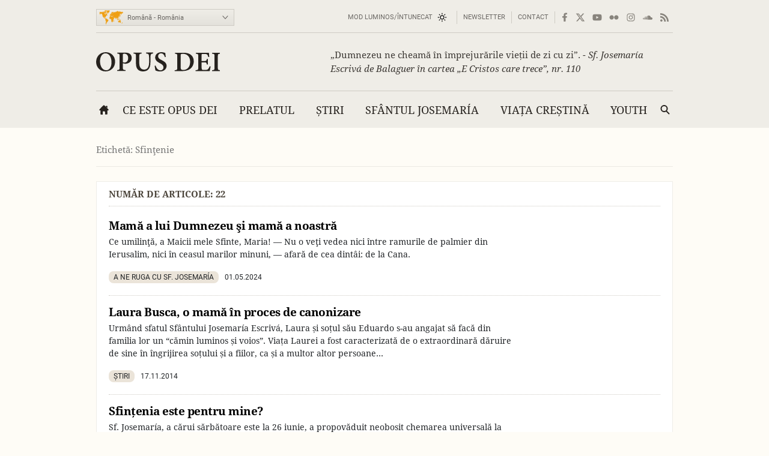

--- FILE ---
content_type: text/html; charset=utf-8
request_url: https://opusdei.org/ro-ro/tag/sfintenie/
body_size: 30953
content:
<!DOCTYPE html><html lang="ro"><head><meta charset="utf-8"/><meta content="width=device-width" name="viewport"/><title>Opus Dei - Rezultate din Etichete: Sfinţenie</title><meta content="opus-dei" name="websitegooglecse"/><style>@font-face{font-family:'Georgia';font-weight:400;ascent-override:84.90%;descent-override:21.90%;line-gap-override:normal;size-adjust:109.68%;advance-override:0;src:local('Georgia')}@font-face{font-family:'Georgia';font-weight:700;ascent-override:93.30%;descent-override:24.07%;line-gap-override:normal;size-adjust:98.48%;advance-override:0;src:local('Georgia Bold'),local('Georgia-Bold'),local('Georgia')}@font-face{font-family:'GeorgiaUpperCase';font-weight:400;ascent-override:93.20%;descent-override:24.05%;line-gap-override:normal;size-adjust:99.91%;advance-override:0;src:local('Georgia')}@font-face{font-family:'Arial';font-weight:400;ascent-override:100.13%;descent-override:26.35%;line-gap-override:normal;size-adjust:92.66%;src:local('Arial')}</style><style>section:not(:first-child),footer,.info-text,figure:has(embed-escriva-org){content-visibility:auto}.banner-title,h1,h2,h3,.tit,.orange-square,.linea-gris,.iconos-related,.featured,#menudiv-desktop,.mas-visto{text-wrap:balance}.description{text-wrap:pretty}.breadcrumb{display:none}:root{--white:#fff;--black:#000;--fnt-h2:#000;--orange:#ef9f13;--bg-color:#fefcf6;--bg-gray-color:#efede7;--bg-brown-color:#ebe4d9;--bg-dark-color:#2e2e2e;--bg-menu-gray:#e3e1db;--bg-menu-brown:#e5dfd4;--bg-tags:#f1f1f1;--bg-soft-gray:#f5f5f5;--bg-nav-movil:#dad7d0;--bg-forms:#fafafa;--fnt-body:#212427;--fnt-black:#26221e;--fnt-brown:#605c56;--fnt-idiomas:#6b6864;--fnt-redes:#88847d;--fnt-breadcrumb:#737373;--fnt-logo-text:#3a3632;--bd-gray:#cecbc4;--bd-brown:#c4bdb4;--bd-dark:#585756;--bd-content:#ece9e3;--bd-bottom:#a4a098;--destacado:#4b443a;--hovertransition:.2s cubic-bezier(0.645,0.045,0.355,1);--roboto:'Roboto','Arial',sans-serif;--bg-menu-hover:#464440;--bd-menu:#ceccc7;--footer-bg-focus:#140f07;--movil-bg-menu:#65625c;--bg-cat-name:#ebe4d9}html,body,div,span,iframe,h1,h2,h3,h4,h5,h6,p,blockquote,a,em,img,q,strong,sub,sup,b,i,ol,ul,li,fieldset,form,label,legend,table,caption,tr,td,article,aside,figure,footer,header,nav,section,time,audio,video,address{margin:0;padding:0}ul,ol{list-style:none}select{font:inherit;color:inherit;-webkit-appearance:none;-moz-appearance:none;appearance:none;border-radius:0}h1{font-weight:normal}html:lang(ar) .pagetitle,html:lang(ar) .item h1,html:lang(ar) .modulo-box h2,html:lang(ar) .article-list h2,html:lang(ar) .legal h2{letter-spacing:0}html{background:var(--bg-color);color:var(--fnt-body);font-family:'Droid Serif','Georgia',serif;font-size:14.56px;line-height:1.5385;font-variant-numeric:lining-nums;text-rendering:optimizeSpeed;-webkit-tap-highlight-color:#0003;scrollbar-gutter:stable;-webkit-text-size-adjust:none;text-size-adjust:none}html:lang(sl),html:lang(sk),html:lang(pl),html:lang(hr),html:lang(cs),html:lang(lv),html:lang(lt),html:lang(ro),html:lang(hu),html:lang(tr){font-family:'Droids','Georgia',serif}html:lang(uk),html:lang(bg),html:lang(ru),html:lang(sr){font-family:'Droids','Georgia',serif}html:lang(vi){font-family:'Droids',serif}html:lang(el){font-family:'Droids','Georgia',serif}html:lang(ja){font-family:'ヒラギノ角ゴ ProN','Hiragino Kaku Gothic ProN','游ゴシック','游ゴシック体','YuGothic','Yu Gothic','メイリオ','Meiryo','ＭＳ ゴシック','MS Gothic','HiraKakuProN-W3','TakaoExゴシック','TakaoExGothic','MotoyaLCedar','Droid Sans Japanese',sans-serif}.imperavi-body:lang(ja),.module-cartas-text:lang(ja){line-height:1.6}html:lang(ko){font-family:'Arial','Helvetica Neue','Helvetica','Apple SD Gothic Neo','NanumBarunGothic','맑은 고딕','Malgun Gothic','굴림','Gulim','돋움','Dotum',sans-serif}html:lang(ar){font-family:'Droid Serif','Georgia','Geeza Pro',serif}.imperavi-body:lang(ar),.module-cartas-text:lang(ar){line-height:1.6;font-size:22px}html:lang(zh-Hans){font-family:'Arial','Helvetica Neue','Helvetica','华文细黑','STXihei','PingFang TC','微软雅黑体','Microsoft YaHei New','微软雅黑','Microsoft Yahei','宋体','SimSun',sans-serif}html:lang(zh-Hant){font-family:'Arial','Helvetica Neue','Helvetica','微軟正黑體','Microsoft JhengHei','Microsoft JhengHei UI','微軟雅黑','Microsoft YaHei','Microsoft YaHei UI',sans-serif}a{color:inherit;text-decoration:none}svg{width:16px;height:16px;display:block;fill:currentColor;stroke-width:0;stroke:currentColor}#skip a{position:absolute;left:-10000px;top:auto;width:1px;height:1px;padding:2px 5px;display:inline-block;margin:16px 0 10px 0;overflow:hidden}.hidden-label{position:absolute;clip:rect(1px,1px,1px,1px);padding:0;border:0;height:1px;width:1px;overflow:hidden;color:#000;background:#fff}.cabyban{background:var(--bg-gray-color);user-select:none;-webkit-user-select:none}.cabyban.brown{background:var(--bg-brown-color)}.cabyban.dark{background:var(--bg-dark-color)}.cabyban a{display:block}.lang-select{display:grid;align-items:center;grid-template-columns:47px 179px}.icon-mapa{width:47px;height:24px;color:var(--orange);stroke:var(--orange);stroke-width:1px;stroke-opacity:.5}.select-lang{cursor:pointer;border:0}.brown .logo{color:var(--fnt-brown)}.dark .logo{color:var(--bg-color)}.logo h1,.logo-svg h1{font-family:'Droid Serif','Droids','GeorgiaUpperCase','Georgia',serif;text-transform:uppercase;font-size:37px;line-height:1.4;text-align:center}.menu-contacto .colormodebutton,.menu>.m-l>.m-a.colormodebutton{display:grid;grid-template-columns:1fr 16px;gap:8px;align-items:center;text-transform:uppercase;background:0;border:0}.colormodebutton label{cursor:pointer;user-select:none}.colormodebutton svg{width:16px;height:auto}.sun{color:#000;transition-duration:.4s;transition-timing-function:var(--hovertransition);transition-property:opacity,transform;opacity:1;transform:scale(1);transform-origin:center}.m-a .sun{color:#fff}.moon{color:#fff;transition-duration:.4s;transition-timing-function:var(--hovertransition);transition-property:opacity,transform;opacity:0;transform:scale(0.5);transform-origin:center}.dark-mode .sun{transition-duration:.7s;opacity:0;transform:scale(1.5)}.dark-mode .moon{opacity:1;transform:scale(1)}</style><style media="screen and (min-width: 576px)">footer{contain-intrinsic-size:100vw 550px}.tres-columnas{contain-intrinsic-size:960px 1300px}.noticia-con-video{contain-intrinsic-size:960px 400px}.articulo-y-enlaces{contain-intrinsic-size:960px 320px}.bloque-tematico{contain-intrinsic-size:960px 330px}.tres-articulos{contain-intrinsic-size:960px 300px}.articulos-4-columnas{contain-intrinsic-size:960px 250px}.seis-articulos{contain-intrinsic-size:960px 490px}.texto-del-dia{contain-intrinsic-size:960px 600px}.modulo-suscripcion-newsletter{contain-intrinsic-size:960px 170px}.romana{contain-intrinsic-size:960px 430px}.opus-dei-pais{contain-intrinsic-size:960px 318px}.material{contain-intrinsic-size:960px 670px}.notas-de-prensa{contain-intrinsic-size:960px 430px}.libros-4-columnas{contain-intrinsic-size:960px 365px}.san-josemaria{contain-intrinsic-size:960px 280px}.cartas-pastorales{contain-intrinsic-size:960px 430px}.documentos{contain-intrinsic-size:960px 435px}.evangelio-del-dia{contain-intrinsic-size:960px 357px}.info-text{contain-intrinsic-size:277px 135px}figure:has(embed-escriva-org){contain-intrinsic-size:600px 500px}#menudiv-movil{display:none}.logo{display:none}#menudiv-desktop{display:none}.banner-container{display:none}main{display:none}footer{display:none}body{min-width:1000px}body.full-width-page{min-width:0}.wrapper>div,main.main{width:960px;margin-left:auto;margin-right:auto}.full-bleed{width:100%;margin-left:0;margin-right:0}.idiomas{display:grid;align-items:center;justify-content:space-between;grid-template-columns:230px 730px;padding:4px 0 0 0;height:50px;border-bottom:1px solid var(--bd-gray);font-family:var(--roboto);font-size:11px;line-height:1.2;color:var(--fnt-idiomas)}.brown .idiomas{border-bottom:1px solid var(--bd-brown)}.dark .idiomas{border-bottom:1px solid var(--bd-dark);color:var(--bd-gray)}.contacto-y-rs{display:grid;align-items:center;justify-content:end;grid-template-columns:auto auto}.menu-contacto ul{display:flex;align-items:center;justify-content:flex-end;text-transform:uppercase;line-height:20px}.menu-contacto li{padding:0 10px;border-right:1px solid var(--bd-gray)}.brown .menu-contacto li{border-right:1px solid var(--bd-brown)}.dark .menu-contacto li{border-right:1px solid var(--bd-dark)}.redes-sociales ul{display:flex;align-items:center;justify-content:flex-end;color:var(--fnt-redes);gap:4px}.dark .redes-sociales ul{color:var(--bd-gray)}.redes-sociales li{padding:5px 6px 5px 6px}.redes-sociales li.facebook{padding:5px 6px 5px 8px}.redes-sociales li.twitter{padding:5px 6px 5px 4px}.icon-hs-instagram,.icon-hs-rss{height:14px}.lang-select{width:226px;border:1px solid var(--bd-gray);padding:1px;background:linear-gradient(var(--bg-gray-color),var(--bg-menu-gray))}.brown .lang-select{border:1px solid var(--bd-brown);background:linear-gradient(var(--bg-brown-color),var(--bg-menu-brown))}.dark .lang-select{border:1px solid var(--fnt-black);background:linear-gradient(#434343,#333431)}.select-lang{padding:6px 0 5px 3px;background-color:transparent}</style><style media="screen and (max-width: 576px), print">footer{contain-intrinsic-size:100vw 300px}.tres-columnas{contain-intrinsic-size:100vw 2500px}.noticia-con-video{contain-intrinsic-size:100vw 420px}.articulo-y-enlaces{contain-intrinsic-size:100vw 800px}.bloque-tematico{contain-intrinsic-size:100vw 650px}.tres-articulos{contain-intrinsic-size:100vw 530px}.articulos-4-columnas{contain-intrinsic-size:100vw 400px}.seis-articulos{contain-intrinsic-size:100vw 1050px}.texto-del-dia{contain-intrinsic-size:100vw 1230px}.modulo-suscripcion-newsletter{contain-intrinsic-size:100vw 245px}.romana{contain-intrinsic-size:100vw 780px}.opus-dei-pais{contain-intrinsic-size:100vw 540px}.material{contain-intrinsic-size:100vw 1400px}.notas-de-prensa{contain-intrinsic-size:100vw 800px}.libros-4-columnas{contain-intrinsic-size:100vw 700px}.san-josemaria{contain-intrinsic-size:100vw 600px}.cartas-pastorales{contain-intrinsic-size:100vw 915px}.documentos{contain-intrinsic-size:100vw 820px}.evangelio-del-dia{contain-intrinsic-size:100vw 719px}.info-text{contain-intrinsic-size:100vw 135px}figure:has(embed-escriva-org){contain-intrinsic-size:100vw 500px}.idiomas{display:none}.logo-svg,.logo-text{display:none}#menudiv{display:none;width:100%}#search-form-mobile{display:none}body{min-width:320px}.banner-container{display:none}main{display:none}footer{display:none}.lugaryfechacausa div{display:none}.brown .logo{border-bottom:1px solid var(--bg-soft-gray);background:linear-gradient(var(--bg-brown-color),#e3dbcf)}.dark .logo{border-bottom:1px solid var(--black);background:linear-gradient(var(--bg-dark-color),#1a1a1a)}.brown .logo h1,.dark .logo h1{padding:18px 5px;font-size:22px}#menudiv-movil>nav{padding:15px 10px;background:linear-gradient(#f4f2ee,var(--bg-nav-movil));border-bottom:1px solid #c1beb6}.brown #menudiv-movil>nav{padding:10px 10px;background:linear-gradient(var(--bg-brown-color),#d0c7b8);border-bottom:1px solid #b4ada4}.dark #menudiv-movil>nav{padding:10px 10px;background:linear-gradient(var(--bg-dark-color),#1a1a1a);border-bottom:1px solid var(--black)}.menu-movil{display:grid;grid-template-columns:1fr repeat(3,50px);align-items:center;min-width:300px;color:#413e3a}.dark .menu-movil{color:var(--bg-color)}.icon-logo{height:22px;width:141px}.icon-logo.logo-korea{height:22.8px}.icon-hm-menu,.icon-hm-email{width:21px;height:16px;margin-top:2px}.icon-hm-search{width:16px;height:16px;margin-top:2px}.menu-movil li{display:grid;grid-template-columns:2px 1fr;justify-items:center}.menu-movil li:first-child{grid-template-columns:1fr;justify-items:start}.menu-movil li:last-child{grid-template-columns:2px 1fr 2px}.menu-movil li:not(:first-child)::before,.menu-movil li:last-child::after{content:'';width:1px;height:32px;box-shadow:-1px 0 0 var(--white);background:#a8a49c}.brown .menu-movil li:not(:first-child)::before,.brown .menu-movil li:last-child::after{box-shadow:-1px 0 0 var(--bg-menu-brown);background:#968e80}.dark .menu-movil li:not(:first-child)::before,.dark .menu-movil li:last-child::after{box-shadow:-1px 0 0 #363636;background:var(--black)}.labels-menu-movil{font-family:var(--roboto);font-size:10px;line-height:1;text-align:center;display:grid;grid-template-columns:1fr repeat(3,50px);margin-top:-11px;min-width:300px}.dark .labels-menu-movil{color:var(--bg-color)}.labels-menu-movil>div{margin:0 2px 0 4px;overflow:hidden}.labels-menu-movil>div:first-child{margin-left:0}.labels-menu-movil>div:last-child{margin-right:3px}</style><meta content="Rezultate din Etichete: Sfinţenie" name="description"><link crossorigin="use-credentials" href="/ro-ro/manifest.json" rel="manifest"/><link href="/favicon.ico" rel="icon" sizes="any"/><link href="/favicon.svg" rel="icon"><link color="#5bbad5" href="/safari-pinned-tab.svg" rel="mask-icon"/><link href="/apple-touch-icon.png" rel="apple-touch-icon"/><meta content="black" name="apple-mobile-web-app-status-bar-style"/><meta content="Opus Dei" name="apple-mobile-web-app-title"/><meta content="Opus Dei" name="application-name"/><meta content="#434343" media="(prefers-color-scheme: light)" name="theme-color"/><meta content="#26221e" media="(prefers-color-scheme: dark)" name="theme-color"/><meta content="on" name="twitter:dnt"/><meta content="on" name="twitter:widgets:csp"/><meta content="61674306871" property="fb:pages"/><meta content="Opus Dei" property="og:site_name"/><meta content="Opus Dei - Rezultate din Etichete: Sfinţenie" itemprop="name"/><meta content="Rezultate din Etichete: Sfinţenie" itemprop="description"/><meta content="https://images-opus-dei.s3.amazonaws.com/app/images/default/image_metadata.jpg" itemprop="image"/><meta content="https://opusdei.org/ro-ro/tag/sfintenie/" property="og:url"/><meta content="article" property="og:type"/><meta content="Opus Dei - Rezultate din Etichete: Sfinţenie" property="og:title"/><meta content="Rezultate din Etichete: Sfinţenie" property="og:description"/><meta content="https://images-opus-dei.s3.amazonaws.com/app/images/default/image_metadata.jpg" property="og:image"/><meta content="@opusdei" name="twitter:site"/><meta content="Opus Dei - Rezultate din Etichete: Sfinţenie" name="twitter:title"/><meta content="Rezultate din Etichete: Sfinţenie" name="twitter:description"/><meta content="https://images-opus-dei.s3.amazonaws.com/app/images/default/image_metadata.jpg" name="twitter:image"/><meta content="" name="twitter:image:alt"/><meta content="summary_large_image" name="twitter:card"/><link href="https://opusdei.org/ro-ro/tag/sfintenie/" rel="canonical"/><link href="https://opusdei.org/ro-ro/lastarticles.xml" rel="alternate" type="application/atom+xml"/><link href="https://opusdei.org/ro-ro/tag/sfintenie/" hreflang="ro-RO" rel="alternate"/><script type="speculationrules"> { "prefetch": [ { "where": { "href_matches": "/*" }, "eagerness": "immediate" } ], "prerender": [ { "where": { "href_matches": "/*" }, "eagerness": "moderate" } ] } </script></link></meta></head><body class="wrapper"><div id="skip"><a href="#content">Sari la Conținutul Principal</a></div><header><div class="cabyban gray wrapper"><div class="idiomas"><div class="lang-select" data-nosnippet=""><svg aria-hidden="true" class="icon-mapa" viewbox="0 0 54 32"><g id="map-icon-use"><path d="m18.5 1c.7-.1 1.2-.7 1.9-.6.6 0 1.2.4 1.7.7.4.1.8 0 1.3 0-.4.2-.9.2-1.1.6.1.2.2.4.3.5-.1 0-.3.1-.4.1 0 .3 0 .6 0 .9-.5.1-.8.4-.9.9.3.1.5.1.8.2-.5.2-1 .2-1.4.7-.3.4-.8.6-1.2.8 0 .6-.2 1.3-.5 1.9-.3-.2-.7-.4-.9-.8-.2-.5-.4-1-.6-1.5-.1-.4.2-.6.4-.9-.2-.7-.7-1.3-1.3-1.8-.5-.2-1.1-.1-1.7-.2.2-.1.5-.2.7-.3-.3-.1-.7-.1-1-.2.3-.1.5-.1.8-.2.3-.2.6-.5 1-.6.7-.2 1.4-.1 2.1-.2l0 0m-6.4.1c1.3-.5 2.7-.5 4-.2-.9.4-1.8.8-2.6 1.4-.4.3-.9.1-1.3.2.2-.2.4-.3.6-.5-.1-.1-.2-.3-.2-.4.2 0 .4 0 .6 0-.3-.3-.7-.4-1.1-.5l0 0m26.9 1.5c.5-.1 1-.3 1.5-.5.4.1.9.2 1.3.3 0 .1.1.2.1.4-.4.3-.8.5-1.1.7 1.1-.3 2.2-.1 3.3-.2.1.2.1.4.2.6.6-.1 1.3 0 1.8-.4-.3-.4-.7-.7-1.2-.8.5-.1 1.1-.3 1.5 0-.3.1-.5.2-.8.3.2.1.4.3.6.4 1.3.6 2.6.9 4 .9.1-.2.2-.4.3-.7.4.2.9.4 1.2.7.4.4.6.9 1.2 1.1-.1.2-.2.4-.3.7-.4-.1-.7-.4-.9-.7-.3.4-.5.9-.5 1.4-.3.2-.7.5-1.1.6-.3.1-.8.2-1 .5-.4.8-.2 1.7-1 2.3-.1-.5-.2-.9-.1-1.4.4-.8 1.1-1.4 1.3-2.2-.2.2-.4.5-.5.7-.2-.1-.4-.2-.5-.3-.2.3-.5.6-.7.9-.5 0-1-.1-1.6-.1-.3.5-.7 1-1.1 1.5.1.1.2.2.3.4.2 0 .3 0 .5 0 .1.9-.2 1.9-.9 2.5-.4.2-.9.5-1.1 1 .1.3.2.6.3.8-.2.1-.3.1-.5.2-.1-.4-.2-.8-.3-1.1-.4-.1-.8.1-1.1.4.2.1.5.2.8.2-.1.1-.2.3-.3.4.5 1.8-.3 2.8-2.2 3 .2.4.4.7.6 1.1-.1.3-.2.5-.3.8-.4-.3-.7-.5-1.1-.8 0 .3-.1.7.1 1 .2.3.5.6.5 1-.8-.5-.8-1.6-.8-2.4-.4-.4-.7-.8-1-1.2-.6.3-1.2.7-1.6 1.3-.1.6.1 1.1.3 1.6-.4-.4-.8-.8-1.1-1.3-.2-.4-.2-.8-.3-1.1-.2-.3-.4-.6-.7-.8-1.1-.2-2.1-.6-2.9-1.3 0 .5.3.9.5 1.2.4 0 .8 0 1.2.1 0 .3 0 .7-.3.9-.6.5-1.3.9-2.1 1.1-.2-1-.7-2.4-1.5-3 .3 1.3.9 2.3 1.6 3.4.4 0 .7-.1 1.1-.1-.5 1-1.1 2-1.9 2.8 0 .5.2 1 .2 1.6-.4.4-.7.8-.8 1.4-.2.7-.5 1.5-1 1.9-.4.2-.8.1-1.2.2-.3-1-1-2.2-1.1-3.2 0-.5.3-.9.2-1.4-.1-.5-.4-.9-.5-1.3-.1-.3 0-.6 0-1-.4-.1-.8-.3-1.2-.2-.5 0-.9.1-1.4.1-.5-.2-.8-.8-1.1-1.2-.3-.3-.1-1.7 0-2.1.2-.4.5-.7.8-1.2.2-.3.3-.8.7-1 .7-.3 1.5-.5 2.3-.5 0 .2 0 .4 0 .6.4.3.8.6 1.3.8.1-.2.2-.4.3-.6.5.3 1.1.5 1.7.5.2-.4.4-.8.5-1.2-.4 0-.8 0-1.3 0-.1-.3-.2-.7-.3-1-.3.3-.5.6-.6 1-.2-.9-.6-1.7-1.5-2 .2.6.6 1 .8 1.5-.5-.3-.9-.7-1.2-1.2-.3.2-.7.3-1 .6-.3.3-.4.7-.7 1-.3.2-.7.1-1 0-.2-.4-.1-.9-.1-1.3.4 0 .8 0 1.2 0 0-.3 0-.5-.1-.8-.1-.2-.3-.3-.4-.4.7-.2 1.1-.8 1.6-1.2.4-.4.2-1 .5-1.4 0 .4 0 .8 0 1.1.5 0 1-.1 1.4-.2.1-.3.1-.5.2-.8.8.2 1 .2 1.2.2 0-.2-.1-.4-.1-.6.2 0 .4 0 .6-.1 0-.1 0-.2 0-.3-.4 0-.9.2-1.1-.2-.1-.3 0-.6.2-.9.3-.4.4-.6.3-1.1-.2.1-.3.2-.5.2-.1.5-.4 1-.7 1.4.2.7.1 1.4-.2 2-.1.1-.2.1-.4.2-.1-.4-.2-.8-.3-1.2-.2.1-.4.2-.6.3 0-.5-.2-1 .1-1.4.3-.5.7-1 .9-1.5.2-.4.4-1 .9-1.1.9-.3 1.9-.2 2.8.2.3.2.4.6.4.9-.5 0-.9-.1-1.3-.3.1.5.3 1 .8 1.4.3-.4.6-.8 1-1.2 0-.2 0-.4 0-.6.1-.1.2-.2.2-.2s.1.1.2.2c0 .2-.1.4-.1.6.3-.2.5-.4.8-.6-.1-.1-.3-.2-.4-.3 1 .3 1.9 0 2.9.1 0-.4.2-.8.5-1.1.4.8.4 1.6-.1 2.3.4-.2.6-.6.8-1 .1.1.2.3.3.4-.2-.4-.5-.7-.7-1.1.4 0 .7 0 1.1-.1.2.2.3.4.5.5-.1-.3-.3-.6-.4-.8.7-.1 1-.7 1.7-.8h-.2m-8.6 9c-.2-.1-.3-.2-.5-.3-.2.5-.4 1-.4 1.5.3-.1.5-.2.8-.3.4 0 .9.1 1.3.1-.3-.4-.7-.9-.6-1.5-.2.2-.4.4-.6.5l0 0m-18.8-9.5c.3.1.6.4 1 .3.4 0 .8-.1 1.1.2-.6.1-1.2.1-1.8 0-.2-.1-.2-.3-.3-.5l0 0m-.5 1.2c.1-.3.4-.4.7-.5 0 .1 0 .4 0 .5-.2 0-.4 0-.7 0l0 0m1.1.2c-.1-.3.2-.4.3-.6.1.3.2.5.3.8.1-.2.1-.5.2-.7.3 0 .6 0 .8.1.9.5 1.8 1 2.3 1.9 0 .2 0 .4-.1.6-.3-.2-.5-.4-.7-.7.2.6.6 1.3.3 1.9-.6-.4-.9-1.1-1.6-1.1.3-.3.6-.6.8-1-.1-.8-1-.8-1.7-.8.1.3.3.6.4.9-.3.2-.6.4-.9.5.3.3.7.6 1 .9-.3 0-.6 0-.8.1-.1-.3-.2-.7-.3-1-.1.2-.1.5-.2.8-.2 0-.4 0-.5 0 .1.6-.4 1.1-.3 1.7.4.8 1.3.9 1.8 1.7.2.2.3.5.5.7 0-.5.1-1 .5-1.4-.2-.7-.3-1.4-.1-2.1.2 0 .5 0 .7 0 .3.5.5 1 .8 1.4.1-.2.2-.4.4-.6.4.5.4 1.2.9 1.7 0 .1-.1.2-.1.3.1 0 .2 0 .3 0 .1.6.3 1.2.6 1.7-.3-.1-.6-.3-.9-.4.1-.2.2-.5.3-.7-.5.1-.9.1-1.4.2.1.3.2.6.3 1-.6.7-1.4 1.3-1.7 2.3-.1.4-.5.6-.7 1-.1.4 0 .8 0 1.2-.2-.3-.4-.6-.5-1-.7-.1-1.4-.1-2 .4-.1.6-.3 1.4.3 1.8.4.1.8-.3 1.1-.5 0 .3-.1.6-.1.9.2 0 .4.1.6.1 0 .6.3 1 .6 1.4-.3-.1-.5-.3-.7-.6-.3-.5-.9-.7-1.4-1-.6-.1-1.2-.2-1.5-.8s-.6-1.2-1.1-1.7c-.5-.5-1.1-.9-1.4-1.6-.4-.8-.2-1.7-.1-2.6 0-.2-.2-.3-.3-.5-.8-.6-.8-1.7-1.5-2.4-.5-.4-1.3-.5-1.9-.8-.2.2-.4.4-.6.6-.2.1-.2-.2-.2-.4-.2.4-.4.9-.8 1.3-.3.4-.7.7-1.2.9.3-.4.9-.7 1-1.2-.4-.3-.9-.7-1.2-1.2.4-.3.7-.6 1-1-.3 0-.7-.1-1-.1 0-.2-.1-.4-.1-.6.4-.1.8-.1 1.2-.1-.4-.3-.8-.6-1.1-.9.6-.1 1.1-.5 1.8-.4 1.2.1 2.4.4 3.6.2.8-.1 1.7.2 2.5-.1-.3-.1-.6-.2-.9-.4.1-.1.3-.2.5-.3.5 0 1.1.1 1.6.2.1.2.3.5.4.7-.6 0-1.2.1-1.8.1 0 .1 0 .2-.1.2.4.1.8.2 1.1.4.1-.2.1-.4.2-.5.4.1.7.3 1.1.3.1-.2.2-.3.3-.5.1.2.1.5.2.7.3-.5.3-.9-.1-1.4.7.2 1 .9 1.5 1.4 0-.2.1-.4.1-.6-.2-.2-.4-.4-.5-.7h-.1m12.3 5.1c-.1-.3.1-.5.2-.8.2.7.5 1.4.9 2-.1.1-.1.3-.2.4-.2-.1-.4-.2-.7-.2.1-.3.2-.5.2-.8-.1-.1-.3-.3-.4-.6l0 0m-.5.5c.1 0 .3 0 .4 0 0 .3 0 .5 0 .8-.2.1-.3.1-.5.2 0-.4.1-.7.1-1m22.5 1c0 .5-.1 1-.3 1.4.1-.4.2-.9.3-1.4zm-.2 1.6c.2.2.3.3.5.5-.2.1-.4.2-.6.3 0 1.2-.6 2-1.7 2.3 0-.1.1-.3.1-.4.4-.3.8-.6 1.2-.9.2-.6.3-1.3.5-1.8m-3.2 4.5c.2-.1.3 0 .2.2-.2.1-.3 0-.2-.2zm-29.4.4c.2.1.5.3.7.4-.1 0-.3.1-.4.1-.1-.2-.2-.4-.3-.5m1.1.4c.1-.2.5 0 .3.2-.2.2-.5 0-.3-.2zm28.4 1.1c-.1-.4.1-.7.2-1-0 .3-.1.7-.2 1zm.1.3c.8-.2.8-.1.1.3-.1 0-.1-.2-.1-.3l0 0m-29.6.4c.4-.1.7-.4 1.1-.3.4 0 .9.1 1.3.2.3.2.4.4.7.6.3.1.6.2 1 .3 0 .3 0 .7 0 1 .8 0 1.6.1 2.2.6.3.3 0 .7-.1 1-.4.6-.4 1.3-.7 1.9-.3.3-.7.4-1 .6-.1.4-.2.8-.5 1.2-.3.5-1 .7-1 1.4-.3.2-.7.4-.9.7-.2.6-.2 1.2-.3 1.8-.2.4-.3.8-.5 1.2-.2-.2-.6-.4-.5-.8.2-1.1.3-2.1.2-3.2.3-.9.3-2 .3-3 .1-.6-.5-.9-.8-1.3-.4-.6-.7-1.2-.6-1.9 0-.5.3-.8.5-1.2-.2-.3-.3-.5-.4-.8l0 0m29.8.1c.1 0 .3 0 .3 0 .1.2.1.3.2.5-.2-.1-.3-.1-.5-.2 0-.1 0-.2 0-.3l0 0m-4.1.4c.7.5 1.3 1.1 1.6 1.9.4.2.9.3 1.2.6-.7-.1-1.4-.3-1.8-.9-.4-.4-.7-1-1-1.6m2.1.9c.4-.4.8-.7 1.3-1 0 .6-.1 1.2-.4 1.7-.4 0-1-.1-.9-.7l0 0m3.1.4c.5.1 1.1.1 1.6.3.6.2.9.8 1.3 1.3-.1 0-.2 0-.3 0-.1-.1-.3-.3-.4-.4-.3.1-.7.2-1 .2 0-.2 0-.4 0-.6-.5-.1-.9-.4-1.2-.8l0 0m-1.7.2c.1-.1.3-.1.4-.2 0 .2.1.5.1.7-.1-.2-.3-.4-.5-.5m3.1 2.6c.1-.4.2-.7.2-1.1.3.6.6 1.3 1 1.8.3.4.6.8.6 1.3-.1.8-.4 1.5-.9 2.1-.3-.1-.7-.2-1-.4-.2-.3-.2-.6-.2-.9-.1.1-.2.2-.4.3-.3-.3-.6-.6-1.1-.5-.6.3-1.2.6-1.8.6-.1-.8-.2-1.6-.4-2.4.3-.2.6-.3 1-.4.5-.2.7-.8 1.3-1 .4-.2.8-.3 1.2-.3-.1.2-.1.4-.2.6.2.1.5.2.7.3m-14.1 0c.2-.3.5-.6.8-.9 0 .8-.2 1.7-.6 2.4-.2-.1-.3-.3-.5-.4.1-.4.1-.8.3-1.1m19 3.7c.2.1.4.1.5.2 0 .1 0 .3 0 .4-.2 0-.3.1-.5.1.1-.2.1-.5 0-.7l0 0m-1.1 2c.3-.4.7-.8 1.1-1.1-.2.5-.5 1-.8 1.4 0-.1-.1-.2-.3-.3l0 0"></path></g></svg><label class="hidden-label" for="select-langs-header">Selecție de limbă</label><select class="select-lang" id="select-langs-header"><optgroup label="Bulgarski"><option value="/bg-bg/">Bulgarski - Bulgaria</option></optgroup><optgroup label="Català"><option value="/ca-ad/">Català - Andorra</option><option value="/ca-es/">Català - Espanya</option></optgroup><optgroup label="Dansk"><option value="/da-dk/">Dansk - Danmark</option></optgroup><optgroup label="Deutsch"><option value="/de-de/">Deutsch - Deutschland</option><option value="/de-at/">Deutsch - Österreich</option><option value="/de-ch/">Deutsch - Schweiz</option></optgroup><optgroup label="Eesti"><option value="/et-ee/">Eesti - Eesti</option></optgroup><optgroup label="English"><option value="/en-au/">English - Australia</option><option value="/en-ca/">English - Canada</option><option value="/en-in/">English - India</option><option value="/en-ie/">English - Ireland</option><option value="/en-ke/">English - Kenya</option><option value="/en-nz/">English - New Zealand</option><option value="/en-ng/">English - Nigeria</option><option value="/en-ph/">English - Philippines</option><option value="/en-sg/">English - Singapore</option><option value="/en-za/">English - South Africa</option><option value="/en-lk/">English - Sri Lanka</option><option value="/en-tt/">English - Trinidad and Tobago</option><option value="/en-uk/">English - United Kingdom</option><option value="/en-us/">English - United States</option></optgroup><optgroup label="Español"><option value="/es-ar/">Español - Argentina</option><option value="/es-bo/">Español - Bolivia</option><option value="/es-cl/">Español - Chile</option><option value="/es-co/">Español - Colombia</option><option value="/es-cr/">Español - Costa Rica</option><option value="/es-ec/">Español - Ecuador</option><option value="/es-sv/">Español - El Salvador</option><option value="/es-es/">Español - España</option><option value="/es-gt/">Español - Guatemala</option><option value="/es-hn/">Español - Honduras</option><option value="/es-mx/">Español - México</option><option value="/es-ni/">Español - Nicaragua</option><option value="/es-pa/">Español - Panamá</option><option value="/es-py/">Español - Paraguay</option><option value="/es-pe/">Español - Perú</option><option value="/es-pr/">Español - Puerto Rico</option><option value="/es-do/">Español - Rep. Dominicana</option><option value="/es-uy/">Español - Uruguay</option><option value="/es-ve/">Español - Venezuela</option></optgroup><optgroup label="Euskara"><option value="/eu-es/">Euskara - España</option></optgroup><optgroup label="Français"><option value="/fr-be/">Français - Belgique</option><option value="/fr-cm/">Français - Cameroun</option><option value="/fr-ca/">Français - Canada</option><option value="/fr-ci/">Français - Côte d'Ivoire</option><option value="/fr-fr/">Français - France</option><option value="/fr-lu/">Français - Luxembourg</option><option value="/fr-cd/">Français - RD du Congo</option><option value="/fr-ch/">Français - Suisse</option></optgroup><optgroup label="Galego"><option value="/gl-es/">Galego - España</option></optgroup><optgroup label="Hrvatski"><option value="/hr-hr/">Hrvatski - Hrvatska</option></optgroup><optgroup label="Indonesian"><option value="/id-id/">Indonesia - Indonesia</option></optgroup><optgroup label="Italiano"><option value="/it-it/">Italiano - Italia</option><option value="/it-ch/">Italiano - Svizzera</option></optgroup><optgroup label="Latviešu"><option value="/lv-lv/">Latviešu - Latvija</option></optgroup><optgroup label="Lietuviškai"><option value="/lt-lt/">Lietuvių - Lietuva</option></optgroup><optgroup label="Magyar"><option value="/hu-hu/">Magyar - Magyarország</option></optgroup><optgroup label="Nederlands"><option value="/nl-be/">Nederlands - België</option><option value="/nl-nl/">Nederlands - Nederland</option></optgroup><optgroup label="Norsk (bokmål)"><option value="/nb-no/">Norsk - Norge</option></optgroup><optgroup label="Polski"><option value="/pl-pl/">Polski - Polska</option></optgroup><optgroup label="Português"><option value="/pt-br/">Português - Brasil</option><option value="/pt-pt/">Português - Portugal</option></optgroup><optgroup label="Română"><option selected="selected" value="/ro-ro/">Română - România</option></optgroup><optgroup label="Slovensky"><option value="/sk-sk/">Slovenčina - Slovensko</option></optgroup><optgroup label="Slovenščina"><option value="/sl-si/">Slovenščina - Slovenija</option></optgroup><optgroup label="Suomi"><option value="/fi-fi/">Suomi - Suomi</option></optgroup><optgroup label="Svenska"><option value="/sv-se/">Svenska - Sverige</option></optgroup><optgroup label="Tiếng Việt"><option value="/vi-vn/">Việt ngữ - Việt Nam</option></optgroup><optgroup label="Türkçe"><option value="/tr-tr/">Türkçe - Türkiye</option></optgroup><optgroup label="Česky"><option value="/cs-cz/">Česky - Česká republika</option></optgroup><optgroup label="Ελληνικά"><option value="/el-gr/">Ελληνικά - Ελλάδα</option></optgroup><optgroup label="Русский"><option value="/ru-kz/">русский - Казахстан</option><option value="/ru-ru/">Русский - Россия</option></optgroup><optgroup label="Українська"><option value="/uk-ua/">Українська - Україна</option></optgroup><optgroup label="العربيّة"><option value="/ar-lb/">العربي - لبنان</option></optgroup><optgroup label="中文 - 简体"><option value="/zhs/">中文 - 简体</option></optgroup><optgroup label="中文 - 繁體"><option value="/zht/">中文 - 繁體</option></optgroup><optgroup label="日本語"><option value="/ja-jp/">日本語- 日本</option></optgroup><optgroup label="한국어"><option value="/ko-kr/">한국어 - 대한민국</option></optgroup></select></div><div class="contacto-y-rs"><div class="menu-contacto"><ul><li><button class="colormodebutton" title="Mod luminos/întunecat"><label>Mod luminos/întunecat</label><svg aria-hidden="true" class="icon-color-mode" viewbox="0 0 24 24"><path class="moon" d="m22 12.9c0-.2 0-.5-.2-.7-.3-.4-1-.5-1.4-.2-.9.7-2.1 1.1-3.2 1.2-1.4.1-2.8-.3-4-1.2-1.3-1-2.1-2.4-2.4-3.9s.1-3.1 1.1-4.5c.1-.2.2-.4.2-.7-.1-.6-.5-1-1.1-.9-2.3.2-4.3 1.2-5.9 2.7-1.7 1.6-2.9 3.8-3.1 6.4-.3 2.7.6 5.3 2.3 7.3s4 3.3 6.8 3.6 5.3-.6 7.3-2.3 3.3-4 3.6-6.8zm-2.4 1.8c-.5 1.4-1.3 2.5-2.4 3.4-1.6 1.3-3.6 2-5.8 1.8s-4.1-1.3-5.4-2.9-2-3.6-1.8-5.8c.2-2 1.1-3.8 2.5-5.1.8-.7 1.7-1.3 2.7-1.7-.5 1.3-.6 2.6-.4 3.9.3 2 1.4 3.9 3.2 5.2 1.6 1.2 3.4 1.7 5.3 1.5.8-.1 1.5-.2 2.2-.5z"></path><path class="sun" d="m17.4 11.9c0-1.5-.7-3-1.6-3.9-1-.8-2.5-1.6-3.9-1.6-1.4 0-3 .7-3.9 1.6s-1.6 2.5-1.6 3.9c0 1.4.7 3 1.6 3.9 1 .9 2.4 1.6 3.9 1.6 1.4 0 3-.7 3.9-1.6.8-1 1.6-2.5 1.6-3.9zm-1.9 0c0 1-.3 1.9-1.1 2.5-.8.7-1.5 1.1-2.5 1.1-1 0-2-.3-2.5-1.1-.7-.8-1.1-1.5-1.1-2.5 0-1 .3-2 1.1-2.5.8-.7 1.5-1.1 2.5-1.1 1 0 1.9.3 2.5 1.1.7.6 1.1 1.5 1.1 2.5zm-4.5-10.1v1.9c0 .6.3.9.9.9.6 0 .9-.3.9-.9v-1.9c0-.6-.3-.9-.9-.9-.6 0-.9.3-.9.9zm0 18.3v1.9c0 .6.3.9.9.9.6 0 .9-.3.9-.9v-1.9c0-.6-.3-.9-.9-.9-.6.1-.9.4-.9.9zm-6.9-14.7 1.3 1.3c.3.3.9.3 1.3 0 .3-.3.3-.9 0-1.3l-1.3-1.3c-.3-.3-.9-.3-1.3 0-.3.4-.3 1 0 1.3zm13.1 13 1.3 1.3c.3.3.9.3 1.3 0 .4-.3.3-.9 0-1.3l-1.3-1.3c-.3-.3-.9-.3-1.3 0-.5.4-.5 1 0 1.3zm-15.4-5.6h1.9c.6 0 .9-.3.9-.9 0-.6-.3-.9-.9-.9h-1.9c-.6 0-.9.3-.9.9 0 .6.3.9.9.9zm18.3 0h1.9c.6 0 .9-.3.9-.9 0-.6-.3-.9-.9-.9h-1.9c-.6 0-.9.3-.9.9.1.6.4.9.9.9zm-14.7 6.9 1.3-1.3c.3-.3.3-.9 0-1.3-.3-.3-.9-.3-1.3 0l-1.3 1.3c-.3.3-.3.9 0 1.3.4.3 1 .3 1.3 0zm13-13 1.3-1.3c.3-.3.3-.9 0-1.3-.3-.4-.9-.3-1.3 0l-1.3 1.3c-.3.3-.3.9 0 1.3.4.4 1 .4 1.3 0z"></path></svg></button></li><li><a href="/ro-ro/newsletter/">Newsletter</a></li><li><a href="/ro-ro/contact/opus-dei/">Contact</a></li></ul></div><div class="redes-sociales"><ul itemscope="" itemtype="http://schema.org/Organization"><link href="/ro-ro/" itemprop="url"/><li class="facebook"><a href="https://www.facebook.com/opusdei.eng" itemprop="sameAs" rel="noopener" target="_blank" title="Facebook"><svg class="icon-hs-fb" viewbox="0 0 32 32"><g id="hs-fb-icon-use"><path d="m22.8 16.8.8-5h-4.9v-3.5c0-1.4.5-2.5 2.8-2.5h2.3v-4.6c-1.3-.2-2.8-.4-4.1-.4-4.2 0-7.1 2.5-7.1 7v4h-4.6v5h4.6v12.7c1 .2 2 .3 3.1.3 1 0 2-.1 3.1-.3v-12.7h4z"></path></g></svg><span class="hidden-label">Facebook link</span></a></li><li class="twitter"><a href="https://twitter.com/opusdeiromania" itemprop="sameAs" rel="noopener" target="_blank" title="X"><svg class="icon-hs-tw" viewbox="0 0 32 32"><g id="hs-tw-icon-use"><path d="M 24.3 3 H 28.7 L 19.1 14 L 30.4 29 H 21.5 L 14.5 19.9 L 6.5 29 H 2.1 L 12.4 17.2 L 1.5 3 H 10.6 L 16.9 11.3 Z M 22.8 26.4 H 25.2 L 9.4 5.5 H 6.8 Z"></path></g></svg><span class="hidden-label">X link</span></a></li><li class="youtube"><a href="https://www.youtube.com/OpusDeiWorld" itemprop="sameAs" rel="noopener" target="_blank" title="Youtube"><svg class="icon-hs-youtube" viewbox="0 0 32 32"><g id="hs-youtube-icon-use"><path d="m30.3 8.8c-.3-1.3-1.1-2.4-2.4-2.7-2.3-.6-12-.7-12-.7s-9.6.1-12 .7c-1.3.3-2 1.4-2.4 2.7-.6 2.3-.7 7.2-.7 7.2s0 4.8.7 7.2c.3 1.3 1.1 2.4 2.4 2.7 2.3.6 12 .7 12 .7s9.6-.1 12-.7c1.3-.3 2-1.4 2.4-2.7.6-2.3.7-7.2.7-7.2s0-4.8-.7-7.2zm-17.4 2.7 7.8 4.5-7.8 4.5v-9z"></path></g></svg><span class="hidden-label">Youtube link</span></a></li><li class="flickr"><a href="http://www.flickr.com/photos/opus-dei/collections/" itemprop="sameAs" rel="noopener" target="_blank" title="Flickr"><svg class="icon-hs-flickr" viewbox="0 0 32 32"><g id="hs-flickr-icon-use"><path d="m15.5 16c0 4-3.3 7.3-7.3 7.3-3.9 0-7.2-3.3-7.2-7.3 0-4 3.3-7.3 7.3-7.3 4 0 7.2 3.3 7.2 7.3zm15.5 0c0 4-3.3 7.3-7.3 7.3s-7.2-3.3-7.2-7.3c0-4 3.3-7.3 7.3-7.3 3.9 0 7.2 3.3 7.2 7.3z"></path></g></svg><span class="hidden-label">Flickr link</span></a></li><li class="instagram"><a href="https://instagram.com/opusdei/" itemprop="sameAs" rel="noopener" target="_blank" title="Instagram"><svg class="icon-hs-instagram" viewbox="0 0 32 32"><g id="hs-instagram-icon-use"><path d="M15.9 3.7c4 0 4.5 0 6.1.1 1.5.1 2.3.3 2.8.5.7.2 1.2.6 1.7 1.1.5.5.9 1.1 1.1 1.7.2.5.5 1.3.5 2.8.1 1.6.1 2.1.1 6.1 0 4 0 4.5-.1 6.1-.1 1.5-.3 2.3-.5 2.8-.5 1.3-1.5 2.3-2.8 2.8-.5.2-1.3.4-2.8.5-1.6.1-2.1.1-6.1.1-4 0-4.5 0-6.1-.1-1.5-.1-2.3-.3-2.8-.5-.7-.2-1.2-.6-1.7-1.1-.5-.5-.9-1.1-1.1-1.7-.2-.5-.4-1.3-.5-2.8-.1-1.6-.1-2.1-.1-6.1 0-4 0-4.5.1-6.1.1-1.5.3-2.3.5-2.8.2-.7.6-1.2 1.1-1.7.5-.5 1.1-.9 1.7-1.1.5-.2 1.3-.4 2.8-.5 1.6-.1 2.1-.1 6.1-.1m0-2.7c-4.1 0-4.6 0-6.2.1-1.6.1-2.7.3-3.6.7-1 .4-1.9 1-2.7 1.7-.8.8-1.4 1.7-1.7 2.7-.4 1-.6 2-.7 3.6C.9 11.4.9 11.9.9 16s0 4.6.1 6.2c.1 1.6.3 2.7.7 3.6.4 1 1 1.9 1.7 2.7.7.8 1.7 1.4 2.7 1.7 1 .4 2 .6 3.6.7 1.6.1 2.1.1 6.2.1s4.6 0 6.2-.1c1.6-.1 2.7-.3 3.6-.7 2-.8 3.6-2.4 4.4-4.4.4-1 .6-2 .7-3.6.1-1.6.1-2.1.1-6.2s0-4.6-.1-6.2c-.1-1.6-.3-2.7-.7-3.6-.4-1-1-1.9-1.7-2.7-.7-.8-1.7-1.4-2.7-1.7-1-.4-2-.6-3.6-.7C20.5 1 20 1 15.9 1zm0 7.3c-4.3 0-7.7 3.4-7.7 7.7 0 4.3 3.4 7.7 7.7 7.7 4.3 0 7.7-3.4 7.7-7.7 0-4.3-3.4-7.7-7.7-7.7zm0 12.7c-2.8 0-5-2.2-5-5s2.2-5 5-5 5 2.2 5 5-2.2 5-5 5zm8-14.8c1 0 1.8.8 1.8 1.8s-.8 1.8-1.8 1.8S22.1 9 22.1 8s.8-1.8 1.8-1.8z"></path></g></svg><span class="hidden-label">Instagram link</span></a></li><li class="soundcloud"><a href="https://soundcloud.com/opusdei-english" itemprop="sameAs" rel="noopener" target="_blank" title="Soundcloud"><svg class="icon-hs-soundcloud" viewbox="0 0 32 32"><g id="hs-soundcloud-icon-use"><path d="m.2 18.2-.2 1.8.2 1.8c0 .2.2.2.2 0l.2-1.8-.2-1.8c.1-.2-.2-.2-.2 0zm1.5-1.1c0-.2-.2-.2-.2 0l-.4 2.9.3 2.8c0 .2.3.2.3 0l.3-2.8-.3-2.9zm4.7-2.4-.2 5.3.2 3.2c0 .6.6.6.6 0l.3-3.2-.3-5.3c-.1-.4-.6-.4-.6 0zm-2.5 1.7-.3 3.6.2 3.2c0 .5.4.5.4 0l.3-3.2-.3-3.5c0-.3-.3-.3-.3-.1l0 0zm5.6 6.8.2-3.2-.2-7.1c0-.5-.6-.5-.6 0l-.2 7 .2 3.2c0 .7.6.7.6.1l0 0zm5.5 0 .2-3.2-.2-8.2c0-.6-.8-.6-.8 0l-.2 8.2.2 3.2c0 .6.8.6.8 0zm-2.8 0 .2-3.2-.2-7.1c0-.5-.7-.5-.7 0l-.2 7.1.2 3.2c0 .6.7.6.7 0zm-6.6 0 .2-3.2-.2-3.3c0-.2-.5-.2-.5 0l-.2 3.3.2 3.2c0 .5.5.5.5 0zm-2.6 0 .3-3.2-.3-3.4c0-.2-.3-.2-.3 0l-.3 3.4.3 3.2c-.1.3.3.3.3 0zm9.9-10-.2 6.8.1 3.2c0 .6.8.6.8 0l.2-3.2-.2-6.8c0-.6-.7-.6-.7 0zm-4.7 10 .2-3.2-.2-6.5c0-.5-.6-.5-.6 0l-.2 6.5.2 3.2c0 .6.6.6.6 0l0 0zm2.7 0 .2-3.2-.2-7.3c0-.5-.6-.5-.6 0l-.3 7.3.2 3.2c0 .6.7.6.7 0zm15.7-7.2c-.4-4.6-5.1-7.5-9.4-5.8-.3.2-.4.2-.4.5v12.5c0 .2.2.5.4.5h11c2.2 0 3.9-1.8 3.9-3.9-.1-3-2.9-4.6-5.5-3.8l0 0zm-11.1-4.9-.2 8.9.2 3.2c0 .6.8.6.8 0l.2-3.2-.2-8.9c0-.6-.8-.6-.8 0z"></path></g></svg><span class="hidden-label">Soundcloud link</span></a></li><li class="rss"><a href="https://opusdei.org/ro-ro/lastarticles.xml" rel="alternate" title="Atom feed | Opus Dei: Știri recente" type="application/atom+xml"><svg class="icon-hs-rss" viewbox="0 0 32 32"><g id="hs-rss-icon-use"><path d="M4.3 23.5C1.9 23.5 0 25.4 0 27.8 0 30.1 1.9 32 4.3 32 6.7 32 8.6 30.1 8.6 27.8 8.6 25.5 6.7 23.5 4.3 23.5ZM0 10.9V17C4 17 7.7 18.6 10.6 21.4 13.4 24.2 15 28 15 32H21.2C21.2 20.3 11.7 10.9.1 10.9ZM0 0V6.1C14.2 6.1 25.8 17.7 25.8 32H32C32 14.4 17.6 0 0 0Z"></path></g></svg><span class="hidden-label">RSS link</span></a></li></ul></div></div></div><div class="logo"><div class="logo-svg"><a href="/ro-ro/"><svg aria-hidden="true" class="icon-logo" viewbox="0 0 206 32"><g id="logo-icon-use"><path d="m15.7 32c-9.1 0-15.7-6.8-15.7-15.9 0-8.2 5.8-16.1 16.2-16.1h0c8.3 0 15.4 6.3 15.4 15.6 0 10.1-7.2 16.3-15.9 16.4zm-.3-30.1h0c-4.8 0-8.9 4.8-8.9 13.2 0 8.3 4 15 10.3 15 4.8 0 8.8-4.4 8.8-13.2 0-9.6-4.3-15.1-10.2-15zm34.4 17.3c-.7.1-1.5.1-2 0l-3.3-.8v6.8c0 4 .4 4.2 4.5 4.6v1.5h-13.9v-1.5c3.6-.3 4-.7 4-4.6v-18.3c0-4-.4-4.3-3.8-4.6v-1.6h12.5c3.6 0 6.3.5 8.1 1.9 2.1 1.5 3.3 3.8 3.3 6.8 0 6.3-4.6 9.1-9.4 9.8zm-2.8-16.7c-1 0-1.8.2-2.1.5-.3.3-.5.8-.5 1.7v12c.6.2 1.7.5 2.9.5 2.2 0 6-1.4 6-7.6 0-5.2-3.1-7.1-6.3-7.1v0zm43.7 2.6c-.2 1.4-.3 3.2-.3 6.9v4.7c0 5.2-.8 9.2-3.5 12-2.2 2.3-5.4 3.3-8.6 3.3-3 0-5.8-.6-8-2.4-2.7-2.1-4-5.6-4-11.1v-11.3c0-4.4-.4-4.6-4-4.9v-1.6h13.5v1.6c-3.5.3-4 .6-4 4.9v10.4c0 7.2 2.7 11.4 8 11.4 6 0 8.4-4.7 8.4-12.6v-4.5c0-3.7-.2-5.6-.4-7-.3-1.7-1.3-2.5-4.6-2.7v-1.6h11.6v1.6c-2.7.1-3.8 1-4 2.8v0zm17.3-3.1c-3 0-4.8 2.2-4.8 4.8 0 2.9 1.9 4.5 5.9 6.4 4.5 2.3 8.2 4.7 8.2 9.6 0 5.2-4.4 9.3-11.1 9.3-1.8 0-3.4-.3-4.7-.7-1.3-.4-2.1-.7-2.7-1-.4-1.1-1-5.1-1.4-7.7l1.6-.5c.8 3 3.4 8 8 8 3.2 0 5.1-2.1 5.1-5.2 0-3-2.3-4.8-5.8-6.6-4.2-2.2-8-4.7-8-9.5 0-4.9 3.9-8.9 10.4-8.9 2.7 0 5.1.8 6.4 1.2.2 1.7.4 3.7.8 6.7l-1.5.3c-.9-3-2.5-6.4-6.4-6.2zm48.8 25.6c-3.5 2.7-8.3 3.9-14.2 3.9h-11.8v-1.5c3.9-.3 4.3-.6 4.3-4.6v-18.3c0-4-.4-4.3-3.9-4.6v-1.6h13.8c5.9 0 10.4 1.2 13.4 4 2.4 2.2 4.1 5.6 4.1 10.1 0 5.7-2.3 9.8-5.8 12.6v0zm-4.6-22.3c-2-1.7-4.6-2.6-7.8-2.6-1.8 0-2.9.3-3.2.7-.4.4-.5 1.1-.5 2.6v19.1c0 3.4 1 4.5 4.3 4.5 7.2 0 11.5-5.6 11.5-13.7 0-4.7-1.6-8.4-4.3-10.6v0zm24.4 23.8c.8.5 2.5.5 4.4.5 2.9 0 4.4-.3 5.5-1.6.9-1 1.7-2.5 2.5-4.5l1.6.3c-.3 1.9-1.2 6.3-1.6 7.7h-23.5v-1.5c4.1-.3 4.5-.7 4.5-4.6v-18.3c0-4.1-.4-4.3-3.9-4.6v-1.6h21.7c0 .9.3 4.2.5 7l-1.6.2c-.4-1.8-1-3.2-1.7-4s-2-1.2-4.9-1.2h-2.7c-1.6 0-1.8.1-1.8 1.6v10.2h3.6c4 0 4.5-.3 5.1-3.5h1.6v9.3h-1.6c-.6-3.4-1.1-3.6-5.1-3.6h-3.6v8.4c0 2.3.2 3.3 1 3.8zm30 .9v1.5h-13.5v-1.5c3.6-.3 4-.6 4-4.6v-18.3c0-4-.4-4.3-4-4.6v-1.6h13.5v1.6c-3.6.3-4 .6-4 4.6v18.3c0 4 .4 4.3 4 4.6v0z"></path></g></svg><h1 class="hidden-label">Opus Dei</h1></a></div><div class="logo-text"><blockquote><q>„Dumnezeu ne cheamă în împrejurările vieții de zi cu zi”. -</q> <cite>Sf. Josemaría Escrivá de Balaguer în cartea „E Cristos care trece”, nr. 110</cite></blockquote></div></div><div id="menudiv-movil"><nav><ul class="menu-movil"><li class="logo-svg"><a href="/ro-ro/"><svg aria-hidden="true" class="icon-logo" viewbox="0 0 206 32"><use xlink:href="#logo-icon-use"></use></svg><h1 class="hidden-label">Opus Dei</h1></a></li><li id="menu-button" title="Menu"><svg aria-hidden="true" class="icon-hm-menu" viewbox="0 0 58 32"><path d="M0 29v-3h58v6H0V29zM0 20.4v-3h58v6H0V20.4zM0 11.8v-3h58v6H0V11.8zM0 3.2v-3h58v6H0V3.2z"></path></svg><span class="hidden-label">Butonul de meniu</span></li><li><a href="/ro-ro/contact/opus-dei/" id="contact-button"><svg aria-hidden="true" class="icon-hm-email" viewbox="0 0 52 32"><path d="M0 16.6.1 1.7 26.2 25 51.7 2V31.6H0V16.6L0 16.6ZM1.9.6 50.9.6 26.2 22.3"></path></svg><span class="hidden-label">Contact</span></a></li><li id="search-button" title="Search"><svg aria-hidden="true" class="icon-hm-search" viewbox="0 0 32 32"><path d="M20 20l9 9M13 2c5.5 0 10 4.5 10 10 0 5.5-4.5 10-10 10C7.5 22 3 17.5 3 12 3 6.5 7.5 2 13 2z" fill="none" stroke-linecap="round" stroke-width="4"></path></svg><span class="hidden-label">Butonul de căutare</span></li></ul><div aria-hidden="true" class="labels-menu-movil"><div> </div><div>Meniu</div><div>Contact</div><div>Caută</div></div></nav></div><div id="menudiv-desktop"><div id="menudiv"><nav><ul class="menu"><li id="home"><a class="home-a" href="/ro-ro/" title="Opus Dei Home Page"><svg aria-hidden="true" class="" viewbox="0 0 32 32"><path d="m15 .8c1.3-.7 2.4.5 3.2 1.3 2.4 2.3 12.6 12.1 13.1 13.4.5 1.2-.4 2.6-1.7 2.7-.7 0-1.4 0-2.1 0 0 2 0 4.2 0 6.2 0 1.9.3 3.9 0 5.7-.2 1.3-1.3 1.6-2.4 1.6-1.8.1-3.6 0-5.3 0 0-1.7.1-9-.2-9.6-.6-1.2-6.5-1.5-7.3-.1-.7 1.1-.3 7.9-.3 9.8-2 0-4 .3-6 0-2-.3-1.6-2.7-1.6-4.2 0-3.1 0-6.3 0-9.4-.9 0-2 .2-2.9-.2-.7-.4-1-1.1-.9-1.9-.1-1.5 13.1-14.6 14.4-15.3m7.1 2.7c.8-.4 4.3-1 5-.1.7.8.5 5.7.5 7-1.2-1-4.8-4.5-5.4-5.1-.4-.4-.5-.5-.4-1.6z"></path></svg><span class="hidden-label">Opus Dei Homepage</span></a></li><li class="has-children m-l"><a class="tap m-a" data-analytics-event-name="Menu click" data-analytics-event-props='{"Menu Item":"Ce este Opus Dei","Site":"ro-ro", "Website":"opus-dei", "Link":"/ro-ro/page/ce-este-opus-dei/", "Level": "1"}' href="/ro-ro/page/ce-este-opus-dei/">Ce este Opus Dei</a><div class="menu-arrow"><svg class="m-ar" viewbox="0 0 56 32"><path d="M50,4L28,28L5,4" fill="none" stroke-linecap="round" stroke-linejoin="round" stroke-width="6"></path></svg></div><ul class="m-ul"><li class="m-l first-li"><a class="m-a" data-analytics-event-name="Menu click" data-analytics-event-props='{"Menu Item":"Ce este Opus Dei &gt; Mesajul","Site":"ro-ro", "Website":"opus-dei", "Link":"/ro-ro/article/mesajul-opus-dei/", "Level": "2"}' href="/ro-ro/article/mesajul-opus-dei/">Mesajul</a></li><li class="m-l"><a class="m-a" data-analytics-event-name="Menu click" data-analytics-event-props='{"Menu Item":"Ce este Opus Dei &gt; Activităţi","Site":"ro-ro", "Website":"opus-dei", "Link":"/ro-ro/article/activitati/", "Level": "2"}' href="/ro-ro/article/activitati/">Activităţi</a></li><li class="m-l"><a class="m-a" data-analytics-event-name="Menu click" data-analytics-event-props='{"Menu Item":"Ce este Opus Dei &gt; Organizare","Site":"ro-ro", "Website":"opus-dei", "Link":"/ro-ro/page/organizare/", "Level": "2"}' href="/ro-ro/page/organizare/">Organizare</a></li><li class="m-l"><a class="m-a" data-analytics-event-name="Menu click" data-analytics-event-props='{"Menu Item":"Ce este Opus Dei &gt; Istorie","Site":"ro-ro", "Website":"opus-dei", "Link":"/ro-ro/article/cronologie/", "Level": "2"}' href="/ro-ro/article/cronologie/">Istorie</a></li><li class="m-l"><a class="m-a" data-analytics-event-name="Menu click" data-analytics-event-props='{"Menu Item":"Ce este Opus Dei &gt; Credincioși Opus Dei","Site":"ro-ro", "Website":"opus-dei", "Link":"/ro-ro/article/membri-opus-dei/", "Level": "2"}' href="/ro-ro/article/membri-opus-dei/">Credincioși Opus Dei</a></li><li class="m-l"><a class="m-a" data-analytics-event-name="Menu click" data-analytics-event-props='{"Menu Item":"Ce este Opus Dei &gt; Opus Dei în România","Site":"ro-ro", "Website":"opus-dei", "Link":"/ro-ro/article/opus-dei-in-romania/", "Level": "2"}' href="/ro-ro/article/opus-dei-in-romania/">Opus Dei în România</a></li><li class="m-l"><a class="m-a" data-analytics-event-name="Menu click" data-analytics-event-props='{"Menu Item":"Ce este Opus Dei &gt; Colaboratorii","Site":"ro-ro", "Website":"opus-dei", "Link":"/ro-ro/cooperators-of-opus-dei/", "Level": "2"}' href="/ro-ro/cooperators-of-opus-dei/">Colaboratorii</a></li><li class="m-l"><a class="m-a" data-analytics-event-name="Menu click" data-analytics-event-props='{"Menu Item":"Ce este Opus Dei &gt; Societatea sacerdotală a Sfintei Cruci","Site":"ro-ro", "Website":"opus-dei", "Link":"/ro-ro/priestly-society-of-the-holy-cross/", "Level": "2"}' href="/ro-ro/priestly-society-of-the-holy-cross/">Societatea sacerdotală a Sfintei Cruci</a></li><li class="m-l"><a class="m-a" data-analytics-event-name="Menu click" data-analytics-event-props='{"Menu Item":"Ce este Opus Dei &gt; Cauze de canonizare","Site":"ro-ro", "Website":"opus-dei", "Link":"/ro-ro/page/cauze-de-canonizare/", "Level": "2"}' href="/ro-ro/page/cauze-de-canonizare/">Cauze de canonizare</a></li><li class="m-l"><a class="m-a" data-analytics-event-name="Menu click" data-analytics-event-props='{"Menu Item":"Ce este Opus Dei &gt; Documente","Site":"ro-ro", "Website":"opus-dei", "Link":"/ro-ro/page/documente/", "Level": "2"}' href="/ro-ro/page/documente/">Documente</a></li><li class="m-l last-li"><a class="m-a" data-analytics-event-name="Menu click" data-analytics-event-props='{"Menu Item":"Ce este Opus Dei &gt; Protocoalele Prelaturii Opus Dei","Site":"ro-ro", "Website":"opus-dei", "Link":"/ro-ro/page/protocoale/", "Level": "2"}' href="/ro-ro/page/protocoale/">Protocoalele Prelaturii Opus Dei</a></li></ul></li><li class="has-children m-l"><a class="tap m-a" data-analytics-event-name="Menu click" data-analytics-event-props='{"Menu Item":"Prelatul","Site":"ro-ro", "Website":"opus-dei", "Link":"/ro-ro/page/prelatul/", "Level": "1"}' href="/ro-ro/page/prelatul/">Prelatul</a><div class="menu-arrow"><svg class="m-ar" viewbox="0 0 56 32"><path d="M50,4L28,28L5,4" fill="none" stroke-linecap="round" stroke-linejoin="round" stroke-width="6"></path></svg></div><ul class="m-ul"><li class="m-l first-li"><a class="m-a" data-analytics-event-name="Menu click" data-analytics-event-props='{"Menu Item":"Prelatul &gt; Alte intervenții","Site":"ro-ro", "Website":"opus-dei", "Link":"/ro-ro/page/alte-interventii/", "Level": "2"}' href="/ro-ro/page/alte-interventii/">Alte intervenții</a></li><li class="m-l"><a class="m-a" data-analytics-event-name="Menu click" data-analytics-event-props='{"Menu Item":"Prelatul &gt; Biografie","Site":"ro-ro", "Website":"opus-dei", "Link":"/ro-ro/article/fernando-ocariz/", "Level": "2"}' href="/ro-ro/article/fernando-ocariz/">Biografie</a></li><li class="m-l"><a class="m-a" data-analytics-event-name="Menu click" data-analytics-event-props='{"Menu Item":"Prelatul &gt; Prelații anteriori","Site":"ro-ro", "Website":"opus-dei", "Link":"/ro-ro/page/prelati-anteriori/", "Level": "2"}' href="/ro-ro/page/prelati-anteriori/">Prelații anteriori</a></li><li class="m-l last-li"><a class="m-a" data-analytics-event-name="Menu click" data-analytics-event-props='{"Menu Item":"Prelatul &gt; Texte","Site":"ro-ro", "Website":"opus-dei", "Link":"/ro-ro/page/texte/", "Level": "2"}' href="/ro-ro/page/texte/">Texte</a></li></ul></li><li class="has-children m-l"><a class="tap m-a" data-analytics-event-name="Menu click" data-analytics-event-props='{"Menu Item":" Știri","Site":"ro-ro", "Website":"opus-dei", "Link":"/ro-ro/page/stiri/", "Level": "1"}' href="/ro-ro/page/stiri/">Știri</a><div class="menu-arrow"><svg class="m-ar" viewbox="0 0 56 32"><path d="M50,4L28,28L5,4" fill="none" stroke-linecap="round" stroke-linejoin="round" stroke-width="6"></path></svg></div><ul class="m-ul"><li class="m-l first-li"><a class="m-a" data-analytics-event-name="Menu click" data-analytics-event-props='{"Menu Item":" Știri &gt; Despre Papă","Site":"ro-ro", "Website":"opus-dei", "Link":"/ro-ro/page/despre-papa/", "Level": "2"}' href="/ro-ro/page/despre-papa/">Despre Papă</a></li><li class="m-l"><a class="m-a" data-analytics-event-name="Menu click" data-analytics-event-props='{"Menu Item":" Știri &gt; Despre Opus Dei","Site":"ro-ro", "Website":"opus-dei", "Link":"/ro-ro/page/despre-opus-dei/", "Level": "2"}' href="/ro-ro/page/despre-opus-dei/">Despre Opus Dei</a></li><li class="m-l"><a class="m-a" data-analytics-event-name="Menu click" data-analytics-event-props='{"Menu Item":" Știri &gt; Despre Prelat","Site":"ro-ro", "Website":"opus-dei", "Link":"/ro-ro/page/despre-prelat/", "Level": "2"}' href="/ro-ro/page/despre-prelat/">Despre Prelat</a></li><li class="m-l"><a class="m-a" data-analytics-event-name="Menu click" data-analytics-event-props='{"Menu Item":" Știri &gt; Mărturii ","Site":"ro-ro", "Website":"opus-dei", "Link":"/ro-ro/page/marturii/", "Level": "2"}' href="/ro-ro/page/marturii/">Mărturii</a></li><li class="m-l"><a class="m-a" data-analytics-event-name="Menu click" data-analytics-event-props='{"Menu Item":" Știri &gt; Inițiative sociale","Site":"ro-ro", "Website":"opus-dei", "Link":"/ro-ro/page/initiative-sociale/", "Level": "2"}' href="/ro-ro/page/initiative-sociale/">Inițiative sociale</a></li><li class="m-l last-li"><a class="m-a" data-analytics-event-name="Menu click" data-analytics-event-props='{"Menu Item":" Știri &gt; Special","Site":"ro-ro", "Website":"opus-dei", "Link":"/ro-ro/page/special/", "Level": "2"}' href="/ro-ro/page/special/">Special</a></li></ul></li><li class="has-children m-l"><a class="tap m-a" data-analytics-event-name="Menu click" data-analytics-event-props='{"Menu Item":"Sfântul Josemaría","Site":"ro-ro", "Website":"opus-dei", "Link":"/ro-ro/saint-josemaria/", "Level": "1"}' href="/ro-ro/saint-josemaria/">Sfântul Josemaría</a><div class="menu-arrow"><svg class="m-ar" viewbox="0 0 56 32"><path d="M50,4L28,28L5,4" fill="none" stroke-linecap="round" stroke-linejoin="round" stroke-width="6"></path></svg></div><ul class="m-ul"><li class="m-l first-li"><a class="m-a" data-analytics-event-name="Menu click" data-analytics-event-props='{"Menu Item":"Sfântul Josemaría &gt; Cine este","Site":"ro-ro", "Website":"opus-dei", "Link":"/ro-ro/page/cine-este/", "Level": "2"}' href="/ro-ro/page/cine-este/">Cine este</a></li><li class="m-l"><a class="m-a" data-analytics-event-name="Menu click" data-analytics-event-props='{"Menu Item":"Sfântul Josemaría &gt; Mesajul lui","Site":"ro-ro", "Website":"opus-dei", "Link":"/ro-ro/page/mesajul-lui/", "Level": "2"}' href="/ro-ro/page/mesajul-lui/">Mesajul lui</a></li><li class="m-l"><a class="m-a" data-analytics-event-name="Menu click" data-analytics-event-props='{"Menu Item":"Sfântul Josemaría &gt; Devoțiune","Site":"ro-ro", "Website":"opus-dei", "Link":"/ro-ro/page/devotiune/", "Level": "2"}' href="/ro-ro/page/devotiune/">Devoțiune</a></li><li class="m-l"><a class="m-a" data-analytics-event-name="Menu click" data-analytics-event-props='{"Menu Item":"Sfântul Josemaría &gt; Știri","Site":"ro-ro", "Website":"opus-dei", "Link":"/ro-ro/category/sfantul-josemaria/stiri/", "Level": "2"}' href="/ro-ro/category/sfantul-josemaria/stiri/">Știri</a></li><li class="m-l last-li"><a class="m-a" data-analytics-event-name="Menu click" data-analytics-event-props='{"Menu Item":"Sfântul Josemaría &gt; Resurse","Site":"ro-ro", "Website":"opus-dei", "Link":"/ro-ro/category/sfantul-josemaria/scrieri/", "Level": "2"}' href="/ro-ro/category/sfantul-josemaria/scrieri/">Resurse</a></li></ul></li><li class="has-children m-l"><a class="tap m-a" data-analytics-event-name="Menu click" data-analytics-event-props='{"Menu Item":"Viața creștină","Site":"ro-ro", "Website":"opus-dei", "Link":"/ro-ro/page/viata-crestina/", "Level": "1"}' href="/ro-ro/page/viata-crestina/">Viața creștină</a><div class="menu-arrow"><svg class="m-ar" viewbox="0 0 56 32"><path d="M50,4L28,28L5,4" fill="none" stroke-linecap="round" stroke-linejoin="round" stroke-width="6"></path></svg></div><ul class="m-ul"><li class="m-l first-li"><a class="m-a" data-analytics-event-name="Menu click" data-analytics-event-props='{"Menu Item":"Viața creștină &gt; Cărți electronice","Site":"ro-ro", "Website":"opus-dei", "Link":"/ro-ro/page/carti-electronice/", "Level": "2"}' href="/ro-ro/page/carti-electronice/">Cărți electronice</a></li><li class="m-l"><a class="m-a" data-analytics-event-name="Menu click" data-analytics-event-props='{"Menu Item":"Viața creștină &gt; Texte despre familie","Site":"ro-ro", "Website":"opus-dei", "Link":"/ro-ro/page/texte-despre-familie/", "Level": "2"}' href="/ro-ro/page/texte-despre-familie/">Texte despre familie</a></li><li class="m-l"><a class="m-a" data-analytics-event-name="Menu click" data-analytics-event-props='{"Menu Item":"Viața creștină &gt; Rezumate de credință","Site":"ro-ro", "Website":"opus-dei", "Link":"/ro-ro/page/rezumate-de-credinta/", "Level": "2"}' href="/ro-ro/page/rezumate-de-credinta/">Rezumate de credință</a></li><li class="m-l"><a class="m-a" data-analytics-event-name="Menu click" data-analytics-event-props='{"Menu Item":"Viața creștină &gt; Texte despre muncă","Site":"ro-ro", "Website":"opus-dei", "Link":"/ro-ro/page/texte-despre-munca/", "Level": "2"}' href="/ro-ro/page/texte-despre-munca/">Texte despre muncă</a></li><li class="m-l"><a class="m-a" data-analytics-event-name="Menu click" data-analytics-event-props='{"Menu Item":"Viața creștină &gt; Texte despre virtuți","Site":"ro-ro", "Website":"opus-dei", "Link":"/ro-ro/page/texte-despre-virtuti/", "Level": "2"}' href="/ro-ro/page/texte-despre-virtuti/">Texte despre virtuți</a></li><li class="m-l last-li"><a class="m-a" data-analytics-event-name="Menu click" data-analytics-event-props='{"Menu Item":"Viața creștină &gt; Texte despre rugăciune","Site":"ro-ro", "Website":"opus-dei", "Link":"/ro-ro/page/texte-despre-rugaciune/", "Level": "2"}' href="/ro-ro/page/texte-despre-rugaciune/">Texte despre rugăciune</a></li></ul></li><li class="m-l last-li"><a class="m-a" data-analytics-event-name="Menu click" data-analytics-event-props='{"Menu Item":"Youth","Site":"ro-ro", "Website":"opus-dei", "Link":"/ro-ro/youth/", "Level": "1"}' href="/ro-ro/youth/">Youth</a></li><li class="m-l m-s"><button class="colormodebutton m-s-a m-a" title="Mod luminos/întunecat"><label>Mod luminos/întunecat</label><svg aria-hidden="true" class="icon-color-mode" viewbox="0 0 24 24"><path class="moon" d="m22 12.9c0-.2 0-.5-.2-.7-.3-.4-1-.5-1.4-.2-.9.7-2.1 1.1-3.2 1.2-1.4.1-2.8-.3-4-1.2-1.3-1-2.1-2.4-2.4-3.9s.1-3.1 1.1-4.5c.1-.2.2-.4.2-.7-.1-.6-.5-1-1.1-.9-2.3.2-4.3 1.2-5.9 2.7-1.7 1.6-2.9 3.8-3.1 6.4-.3 2.7.6 5.3 2.3 7.3s4 3.3 6.8 3.6 5.3-.6 7.3-2.3 3.3-4 3.6-6.8zm-2.4 1.8c-.5 1.4-1.3 2.5-2.4 3.4-1.6 1.3-3.6 2-5.8 1.8s-4.1-1.3-5.4-2.9-2-3.6-1.8-5.8c.2-2 1.1-3.8 2.5-5.1.8-.7 1.7-1.3 2.7-1.7-.5 1.3-.6 2.6-.4 3.9.3 2 1.4 3.9 3.2 5.2 1.6 1.2 3.4 1.7 5.3 1.5.8-.1 1.5-.2 2.2-.5z"></path><path class="sun" d="m17.4 11.9c0-1.5-.7-3-1.6-3.9-1-.8-2.5-1.6-3.9-1.6-1.4 0-3 .7-3.9 1.6s-1.6 2.5-1.6 3.9c0 1.4.7 3 1.6 3.9 1 .9 2.4 1.6 3.9 1.6 1.4 0 3-.7 3.9-1.6.8-1 1.6-2.5 1.6-3.9zm-1.9 0c0 1-.3 1.9-1.1 2.5-.8.7-1.5 1.1-2.5 1.1-1 0-2-.3-2.5-1.1-.7-.8-1.1-1.5-1.1-2.5 0-1 .3-2 1.1-2.5.8-.7 1.5-1.1 2.5-1.1 1 0 1.9.3 2.5 1.1.7.6 1.1 1.5 1.1 2.5zm-4.5-10.1v1.9c0 .6.3.9.9.9.6 0 .9-.3.9-.9v-1.9c0-.6-.3-.9-.9-.9-.6 0-.9.3-.9.9zm0 18.3v1.9c0 .6.3.9.9.9.6 0 .9-.3.9-.9v-1.9c0-.6-.3-.9-.9-.9-.6.1-.9.4-.9.9zm-6.9-14.7 1.3 1.3c.3.3.9.3 1.3 0 .3-.3.3-.9 0-1.3l-1.3-1.3c-.3-.3-.9-.3-1.3 0-.3.4-.3 1 0 1.3zm13.1 13 1.3 1.3c.3.3.9.3 1.3 0 .4-.3.3-.9 0-1.3l-1.3-1.3c-.3-.3-.9-.3-1.3 0-.5.4-.5 1 0 1.3zm-15.4-5.6h1.9c.6 0 .9-.3.9-.9 0-.6-.3-.9-.9-.9h-1.9c-.6 0-.9.3-.9.9 0 .6.3.9.9.9zm18.3 0h1.9c.6 0 .9-.3.9-.9 0-.6-.3-.9-.9-.9h-1.9c-.6 0-.9.3-.9.9.1.6.4.9.9.9zm-14.7 6.9 1.3-1.3c.3-.3.3-.9 0-1.3-.3-.3-.9-.3-1.3 0l-1.3 1.3c-.3.3-.3.9 0 1.3.4.3 1 .3 1.3 0zm13-13 1.3-1.3c.3-.3.3-.9 0-1.3-.3-.4-.9-.3-1.3 0l-1.3 1.3c-.3.3-.3.9 0 1.3.4.4 1 .4 1.3 0z"></path></svg></button></li><script> const useDark = window.matchMedia("(prefers-color-scheme: dark)"); const osDark = useDark.matches; var darkModeState; function toggleDarkMode(state) { document.documentElement.classList.toggle("dark-mode", state); darkModeState = state; } function setDarkModeLocalStorage(state) { localStorage.setItem("dark-mode", state); } if ( localStorage.getItem("dark-mode") === null ) { toggleDarkMode(osDark); } else { toggleDarkMode(localStorage.getItem("dark-mode") == "true"); } useDark.addListener((evt) => { if ( localStorage.getItem("dark-mode") === null ) toggleDarkMode(evt.matches); }); let darkbuttons = document.querySelectorAll('.colormodebutton'); darkbuttons.forEach(button => { button.addEventListener('click', function () { darkModeState = !darkModeState; toggleDarkMode(darkModeState); setDarkModeLocalStorage(darkModeState); }); }); </script><li class="m-l m-s"><a class="m-s-a m-a" href="/ro-ro/newsletter/">Newsletter</a></li><li class="m-l m-r"><ul class="m-r-u" itemscope="" itemtype="http://schema.org/Organization"><link href="https://opusdei.org/ro-ro/" itemprop="url"/><div class="m-r-d">Urmărește-ne</div><li class="facebook m-r-l"><a class="m-r-a" href="https://www.facebook.com/opusdei.eng" itemprop="sameAs" rel="noopener" target="_blank" title="Facebook"><svg class="m-i icon-hs-fb" viewbox="0 0 32 32"><use xlink:href="#hs-fb-icon-use"></use></svg><span class="hidden-label">Facebook link</span></a></li><li class="twitter m-r-l"><a class="m-r-a" href="https://twitter.com/opusdeiromania" itemprop="sameAs" rel="noopener" target="_blank" title="X"><svg class="m-i icon-hs-tw" viewbox="0 0 32 32"><use xlink:href="#hs-tw-icon-use"></use></svg><span class="hidden-label">X link</span></a></li><li class="youtube m-r-l"><a class="m-r-a" href="https://www.youtube.com/OpusDeiWorld" itemprop="sameAs" rel="noopener" target="_blank" title="Youtube"><svg class="m-i icon-hs-youtube" viewbox="0 0 32 32"><use xlink:href="#hs-youtube-icon-use"></use></svg><span class="hidden-label">Youtube link</span></a></li><li class="flickr m-r-l"><a class="m-r-a" href="http://www.flickr.com/photos/opus-dei/collections/" itemprop="sameAs" rel="noopener" target="_blank" title="Flickr"><svg class="m-i icon-hs-flickr" viewbox="0 0 32 32"><use xlink:href="#hs-flickr-icon-use"></use></svg><span class="hidden-label">Flickr link</span></a></li><li class="instagram m-r-l"><a class="m-r-a" href="https://instagram.com/opusdei/" itemprop="sameAs" rel="noopener" target="_blank" title="Instagram"><svg class="m-i icon-hs-instagram" viewbox="0 0 32 32"><use xlink:href="#hs-instagram-icon-use"></use></svg><span class="hidden-label">Instagram link</span></a></li><li class="soundcloud m-r-l"><a class="m-r-a" href="https://soundcloud.com/opusdei-english" itemprop="sameAs" rel="noopener" target="_blank" title="Soundcloud"><svg class="m-i icon-hs-soundcloud" viewbox="0 0 32 32"><use xlink:href="#hs-soundcloud-icon-use"></use></svg><span class="hidden-label">Soundcloud link</span></a></li><li class="rss m-r-l"><a class="m-r-a" href="https://opusdei.org/ro-ro/lastarticles.xml" rel="alternate" title="Atom feed | Opus Dei: Știri recente" type="application/atom+xml"><svg class="m-i icon-hs-rss" viewbox="0 0 32 32"><use xlink:href="#hs-rss-icon-use"></use></svg><span class="hidden-label">RSS link</span></a></li></ul></li><li class="m-l" id="search"><svg aria-hidden="true" class="icon-lupa" viewbox="0 0 32 32"><path d="M20 20l9 9M13 2c5.5 0 10 4.5 10 10 0 5.5-4.5 10-10 10C7.5 22 3 17.5 3 12 3 6.5 7.5 2 13 2z" fill="none" stroke-linecap="round" stroke-width="4"></path></svg><form action="/ro-ro/search/" method="get" role="search"><fieldset><legend class="hidden-label">Caută</legend><span class="hidden-label" id="label-search">Caută text...</span><div id="tapar"><div id="popup"><input aria-labelledby="label-search" autocomplete="off" enterkeyhint="search" id="input_search" name="query" placeholder="Caută..." title="Caută..." type="search"/><input aria-labelledby="label-search" id="button-search" tabindex="-1" title="Caută" type="submit" value=""/></div></div></fieldset></form></li></ul></nav></div><div id="search-form-mobile"><form action="/ro-ro/search/" method="get" role="search" target="_top"><fieldset><legend class="hidden-label">Caută</legend><div class="buscar-y-x"><span>Caută</span><svg class="icon-search-close" id="search-x-btn" role="button" tabindex="0" viewbox="0 0 32 32"><title>Închide</title><path d="M0 30.6V29.2L13.2 16 0 2.8V.1H2.8L16 13.3 29.2.1H32V2.8L18.8 16 32 29.2V32H29.3L16 18.7 2.7 32H0V30.6Z"></path></svg></div><label class="hidden-label" for="search-mb">Caută text...</label><input autocomplete="off" enterkeyhint="search" id="search-mb" name="query" placeholder="Caută..." type="search"/><input class="orange-button" type="submit" value="Caută"/></fieldset></form></div></div><style>.breadcrumb{display:block}#skip a:focus{position:static;width:auto;height:auto}table{border-collapse:collapse;border-spacing:0}img{border:0;max-width:100%;height:auto;font-style:italic;color:var(--fnt-breadcrumb)}img,picture,source{display:block}iframe{border:0;max-width:100%;min-width:0 !important;display:block}form,fieldset{border-style:none}input,button,textarea,select{font:inherit;color:inherit;-webkit-appearance:none;-moz-appearance:none;appearance:none;border-radius:0}input[type="search"]::-webkit-search-decoration,input[type="search"]::-webkit-search-cancel-button,input[type="search"]::-webkit-search-results-button,input[type="search"]::-webkit-search-results-decoration{display:none}::placeholder{opacity:1;font-style:italic;color:var(--fnt-breadcrumb)}a:focus,input:focus,select:focus,textarea:focus,button:focus,details:focus,summary:focus,.radio:focus-within{outline:1px dashed var(--black);outline-offset:3px !important}.cabyban.dark a:focus,.cabyban.dark select:focus,footer a:focus,.banner-title>a:focus{outline:1px dashed var(--white);outline-offset:3px}a:focus:not(:focus-visible),input:focus:not(:focus-visible),select:focus:not(:focus-visible),textarea:focus:not(:focus-visible),button:focus:not(:focus-visible),details:focus:not(:focus-visible),summary:focus:not(:focus-visible){outline:0}[role="button"]:focus,#menu-button:focus,#search-button:focus,#contact-button:focus{outline:1px dashed var(--black);outline-offset:3px}[role="button"]:focus:not(:focus-visible),#menu-button:focus:not(:focus-visible),#search-button:focus:not(:focus-visible),#contact-button:focus:not(:focus-visible){outline:0}input:focus{border-color:transparent}h1,h2,h3,h4,h5,h6{font-weight:normal}address{font-style:normal}q::after{content:none}q::before{content:none}font{color:inherit}html:lang(zh) em,html:lang(ko) em,html:lang(ja) em,html:lang(zh) i,html:lang(ko) i,html:lang(ja) i,html:lang(zh) q,html:lang(ko) q,html:lang(ja) q,html:lang(zh) cite,html:lang(ko) cite,html:lang(ja) cite,html:lang(zh) ::placeholder,html:lang(ko) ::placeholder,html:lang(ja) ::placeholder,html:lang(zh) dfn,html:lang(ko) dfn,html:lang(ja) dfn,html:lang(zh) var,html:lang(ko) var,html:lang(ja) var,html:lang(zh) address,html:lang(ko) address,html:lang(ja) address,html:lang(zh) blockquote,html:lang(ko) blockquote,html:lang(ja) blockquote,html:lang(zh) .imperavi-body img+figcaption,html:lang(ko) .imperavi-body img+figcaption,html:lang(ja) .imperavi-body img+figcaption,html:lang(zh) .imperavi-body figure a+figcaption,html:lang(ko) .imperavi-body figure a+figcaption,html:lang(ja) .imperavi-body figure a+figcaption,html:lang(zh) .gospel .iconos-related:last-child,html:lang(ko) .gospel .iconos-related:last-child,html:lang(ja) .gospel .iconos-related:last-child,html:lang(zh) .module-sjquote,html:lang(ko) .module-sjquote,html:lang(ja) .module-sjquote,html:lang(zh) .texto-del-dia h2,.texto-del-dia li,html:lang(ko) .texto-del-dia h2,.texto-del-dia li,html:lang(ja) .texto-del-dia h2,.texto-del-dia li,html:lang(zh) .evangelio-del-dia li.linea-gris:last-child,html:lang(ko) .evangelio-del-dia li.linea-gris:last-child,html:lang(ja) .evangelio-del-dia li.linea-gris:last-child{font-style:normal}html:lang(ar) .icon-breadcrumb{transform:rotate(180deg)}@media(hover:hover){a h2,a p.tit,.text-banner a,.art-col h2 a,a .category-name,.logo .logo-text a,.sidebar-box li a,.menu-contacto li a,.colormodebutton label,.tags li a,.copyright a,.countrylink a{text-decoration-line:underline;text-decoration-thickness:from-font;text-decoration-style:initial;text-decoration-color:transparent;text-underline-offset:3px;transition:text-decoration-color var(--hovertransition)}a:hover h2,a:hover p.tit,.art-col h2 a:hover,a span.category-name:hover,.logo .logo-text a:hover,.sidebar-box li a:hover,.menu-contacto li a:hover,.colormodebutton:hover label,.tags li a:hover,.copyright a:hover,.countrylink a:hover{color:var(--black);text-decoration-color:currentColor}.copyright a:hover{color:var(--bd-bottom)}.text-banner:hover .banner-title a{text-decoration-color:currentColor}a:hover span.category-name{text-underline-offset:1px}.art-col h2 a:hover{display:inline-block}.imperavi-body a:hover{border-bottom:4px solid var(--orange);transition:all .1s linear}}p a,.imperavi-body a{text-decoration:none;border-bottom:1px solid currentColor;word-break:break-word;overflow-wrap:break-word}a:target{animation-name:target-anim;animation-duration:1.3s;outline:none !important}@keyframes target-anim{from{background:yellow}to{background:inherit}}:target{scroll-margin-top:2em}.destacado{color:var(--destacado);font-size:15px;text-transform:uppercase;font-weight:bold;margin-bottom:5px;width:100%}.category-name{text-transform:uppercase}time{flex-shrink:0}.orange-button{width:min-content;font-size:14px;font-weight:bold;text-transform:uppercase;color:var(--fnt-black);border:1px solid #a4a098;border-radius:3px;padding:8px 26px;background-color:var(--bg-tags);cursor:pointer}@media(hover:hover){.orange-button:hover{border:1px solid var(--fnt-body);background-color:var(--bg-brown-color);transition:all var(--hovertransition)}}.orange-button a{color:inherit}.select-lang option{color:var(--fnt-black);background:var(--bg-tags)}.select-lang optgroup{color:var(--fnt-black);font-style:normal;background:var(--bg-forms)}.dark .select-lang option{color:var(--bg-color);background:var(--fnt-body)}.dark .select-lang optgroup{color:var(--bg-color);background:var(--bg-dark-color)}.lugaryfechacausa{text-align:center}@media(hover:hover){.logo a:hover{color:var(--black)}.logo a:hover .icon-logo{color:var(--movil-bg-menu)}}.icon-logo{color:var(--fnt-black)}.breadcrumb{color:var(--fnt-breadcrumb);border-bottom:1px solid var(--bd-content);line-height:30px}.breadcrumb li{display:inline}.breadcrumb li a{text-decoration-line:underline;text-decoration-thickness:from-font;text-decoration-style:initial;text-decoration-color:color-mix(in srgb,currentColor 30%,transparent 75%);text-underline-offset:3px}@media(hover:hover){.breadcrumb li a:hover{color:var(--black);text-decoration-color:currentColor}}.pagetitle:has(~.steps){font-weight:bold}.pagetitle.sinsteps{letter-spacing:-.5px}.icon-breadcrumb{display:inline;color:#dfdcd6;width:12px;height:12px;margin:0 10px}.main.ancho-total{width:auto;padding:0;margin:0 0 40px 0}.main.preview{width:960px;margin:40px auto}.note_preview{padding:20px;margin:0 auto;background:var(--bg-soft-gray);text-align:center;font-size:18px}.ancho-600,.ancho-960-texto{background:var(--white)}.item h1,.legal h2{color:var(--black);font-weight:bold;font-size:30px;line-height:41px;letter-spacing:-.5px;margin-bottom:25px}.description{font-size:19px;line-height:26px;margin-bottom:25px}.flatpage .title,.flatpage .description{text-align:center}.flatpage .title{margin-top:50px}.flatpage .description{padding-bottom:25px;border-bottom:1px dotted var(--bd-gray);margin-bottom:35px}.logo-flatpage .icon-logo-flatpage{width:64px;height:10px;margin-bottom:5px}@media(hover:hover){.flatpage .logo-flatpage a:hover{color:inherit;opacity:.8;transition:opacity var(--hovertransition)}}.info-row{display:flex;align-items:center;font-family:var(--roboto);border-top:1px dotted var(--bd-gray);border-bottom:1px dotted var(--bd-gray);font-size:12px;line-height:14px;padding:7px 0;margin-bottom:7px;min-width:0}.ancho-960 .info-row.bottom{margin-top:30px}.txt-row{display:flex;align-items:center;min-width:0}.txt-row>a{white-space:nowrap;overflow:hidden;text-overflow:ellipsis;background:var(--bg-cat-name);padding:3px 8px;border-radius:8px}.tres-columnas .info-row time,.article-list .info-row time{padding-left:10px}.socials{font-family:var(--roboto);display:flex;flex-wrap:wrap;align-items:center;justify-content:flex-end;margin-left:auto;flex-shrink:0;min-height:46px}.flatpage .socials{margin:60px auto 40px auto;justify-content:center}.socials li{margin-left:5px;cursor:pointer}.socials li>a,.socials li>div{display:block;text-align:center}.socials span{color:var(--fnt-brown);line-height:1;margin-top:5px;letter-spacing:.5px}.is-api,.is-2014{display:none}.icon-share{margin:0 auto}@media(hover:hover){.socials li:hover span{color:#000;background:var(--bg-tags);transition:color var(--hovertransition),background var(--hovertransition)}.socials li:hover .icon-share{filter:brightness(0.8);transition:filter var(--hovertransition)}.socials li:hover .icon-sr-facebook{filter:saturate(3) brightness(0.5)}}.icon-sr-facebook{color:#3d5997}.icon-sr-twitter{color:#1da1f1}.icon-sr-whatsapp{color:#56cd63}.icon-sr-line{color:#00b900}.icon-sr-share{color:var(--orange)}.icon-sr-printer{color:var(--orange)}.icon-sr-send{color:var(--orange)}.icon-sr-pdf{color:#aaa}.icon-sr-epub{color:#aaa}.tags li{display:inline-block;margin:5px 10px 5px 0;font-family:var(--roboto)}.tags li a{display:inline-block;background:var(--bg-tags);border-radius:7px;padding:7px 10px}.tags li a.hidden-tag-preview{background:#fc05;color:#888}.author-medio{margin-top:20px}.author-medio p{word-break:break-word;overflow-wrap:break-word}.sidebar{width:277px;margin-bottom:30px}.sidebar>.sidebar-box{border-top:5px solid var(--orange);border-bottom:1px solid var(--bd-bottom)}.sidebar-box{padding:10px 0 20px 0}.sidebar-box:not(:last-child){margin-bottom:30px}.sidebar-box li{color:var(--black);line-height:20px;margin-top:15px}.sidebar-box li:not(:last-child){border-bottom:1px dotted var(--bd-gray);padding-bottom:15px}.sidebar-box.lista li,.documentos .sidebar-box li{line-height:24px}.featured a{display:grid;grid-template-columns:97px 170px;column-gap:10px}.featured img{object-fit:cover;width:97px;height:55px}.featured .icon-module{margin:5px;width:16px;height:16px;padding:3px}.donate>*:not(:last-child){margin-bottom:20px}input[type=submit]:disabled{opacity:.3}@media(hover:hover){input.orange-button[type=submit]:disabled:hover{border:1px solid #a4a098;background-color:var(--bg-tags);transition:none;cursor:not-allowed}}.boxes-list-3,.boxes-list-4,.boxes-list-6{display:grid}.boxes-list-3 li a,.boxes-list-4 li a,.boxes-list-6 li a{display:block}.boxes-list-3 figure,.boxes-list-4 figure,.boxes-list-6 figure{margin-bottom:10px}.boxes-list-4 .category-name{font-size:14px}.boxes-list-4 time{font-size:13px}.boxes-list-3+.boxes-list-3,.boxes-list-4+.boxes-list-4,.boxes-list-6+.boxes-list-6{margin-top:20px;padding-top:20px;border-top:1px dotted var(--bd-gray)}footer>div.wrapper{background:var(--fnt-black)}footer>div.copyright{background:var(--footer-bg-focus)}footer .destacado{color:var(--white)}footer .column a{color:var(--orange);text-decoration:underline;text-decoration-color:transparent;text-underline-offset:2px;text-decoration-skip-ink:auto;text-decoration-style:dotted}@media(hover:hover){footer .column a:hover{text-decoration-color:var(--orange);transition:text-decoration-color var(--hovertransition)}}footer .column li{margin-bottom:5px}.linea-gris{display:grid;grid-template-columns:6px 1fr;gap:21px}.linea-gris::before{content:"";width:19px;height:1px;margin-top:11px;background-color:#65625f}.mas-faqs{padding:20px 0 10px 26px;font-weight:bold}.mas-visto li{display:grid;grid-template-columns:32px 258px;column-gap:5px}.mas-visto{counter-reset:masvisto}.mas-visto li::before{counter-increment:masvisto;content:counter(masvisto) ". ";color:var(--white);text-align:right;font-weight:bold;width:20px}.legal .copyright{padding:10px 0 20px 0;border-bottom:1px dotted var(--bd-gray);margin-bottom:40px}.legal .copyright a{text-decoration-line:underline;text-decoration-color:currentColor;text-underline-offset:2px;text-decoration-skip-ink:auto;text-decoration-style:dotted}.copyright div{padding:10px 0;line-height:27px}.copyright span{color:var(--white);font-weight:bold;padding:0 13px 0 0}.copyright ul{display:inline}.copyright li{display:inline-block;margin-bottom:3px}.copyright a{color:var(--bd-menu)}.copyright li:not(:last-child)::after{color:var(--bd-bottom);content:"· ";padding:0 7px 0 7px}.modulo-box,.nomodulo-box{background:var(--white);padding:10px 20px 20px 20px;border-top:5px solid var(--orange);border-left:1px solid var(--bg-gray-color);border-right:1px solid var(--bg-gray-color);border-bottom:1px solid var(--bd-bottom);margin-bottom:24px}.nomodulo-box{border-top:1px solid var(--bg-gray-color)}.modulo-box img{height:auto;max-height:330px;object-fit:cover}.dos-col-grid{padding-top:10px}.nomodulo-box .destacado,.error-page.modulo-box .destacado,.modulo-suscripcion-newsletter .destacado{padding-bottom:7px;border-bottom:1px dotted var(--bd-gray)}.modulo-box .lista .destacado{font-size:14px;margin-bottom:20px}.modulo-box h2{margin-bottom:6px;color:var(--fnt-h2);font-weight:bold;font-size:22px;line-height:29px;letter-spacing:-.5px}.sidebar-box.lista{padding-top:0}.sidebar-box.lista-con-guiones>ul>li{border-bottom:0;padding-bottom:0}.sidebar-box.lista-con-guiones>ul>li:first-child,.sidebar-box.lista-con-bullets>ul>li:first-child{margin-top:0}.modules-more{margin-top:25px}.modules-more a{font-weight:bold;text-decoration:underline;text-underline-offset:4px;color:var(--black);transition:transform .1s,text-underline-offset .1s;padding:8px 0}.modules-more a:hover{text-underline-offset:6px;transform:translateY(-2px)}.video-thumbnail{display:grid;grid-template-areas:"a"}.video-thumbnail picture{grid-area:a}.icon-module{grid-area:a;justify-self:start;align-self:end;width:25px;height:25px;color:var(--white);background:#0005;margin:10px;padding:10px;border:3px solid #fff;border-radius:50%;z-index:1}#icon-module-ebook{filter:drop-shadow(0 0 10px #0003)}@media(hover:hover){a:hover .video-thumbnail .icon-module{color:var(--orange);border-color:var(--orange);background:#000b;transition:color var(--hovertransition),border-color var(--hovertransition),background var(--hovertransition)}}.titulo-y-texto h2{margin-bottom:10px}.noticia-con-video a,.noticia-con-video div.a{padding-top:10px}.cartas-pastorales .foto-y-texto>a{grid-template-columns:1fr}.titulo-y-texto>p.module-strong{font-weight:bold;margin:20px 0 30px 0}.clamp{color:var(--fnt-body);margin-bottom:10px;display:-webkit-box;-webkit-line-clamp:4;-webkit-box-orient:vertical;overflow:hidden;word-break:break-word;overflow-wrap:break-word}.topnew .clamp{-webkit-line-clamp:3;margin-bottom:0}.opus-dei-pais .clamp{-webkit-line-clamp:7}.module-cartas-text p:not(:last-child){margin-bottom:10px}.romana .dos-col-grid{grid-template-columns:1fr}.romana .foto-y-texto>a{grid-template-columns:221px 1fr;column-gap:20px}.romana .foto-y-texto figure{width:200px;padding-right:20px;border-right:1px dotted var(--bd-gray)}.san-josemaria .foto-y-texto{display:grid;grid-template-columns:136px 432px;column-gap:30px;justify-content:space-between}.module-sjquote{font-style:italic;font-size:21px;line-height:1.3}.san-josemaria .destacado{text-transform:none;border-bottom:0}.san-josemaria .destacado span{font-weight:normal}.notas-de-prensa .sidebar-box.lista{padding-top:10px}.notas-de-prensa .sidebar-box.lista-con-bullets li:last-child{border-bottom:1px dotted var(--bd-gray);padding-bottom:15px}.destacado.segundo{margin-top:20px}.texto-del-dia .foto-y-texto>a{grid-template-columns:1fr}.texto-del-dia h2,.texto-del-dia li{font-style:italic}.opus-dei-pais .title::before{display:inline-block;width:5px;height:5px;background:var(--orange);content:'';border-radius:50%;margin:0 8px 2px 4px}.opus-dei-pais li:not(:last-child){margin-bottom:20px}.tit{color:var(--black);font-weight:bold}.libros-4-columnas .boxes-list-4 figure{margin-bottom:0}.modulo-box.articulos-4-columnas img,.modulo-box.documentos img{height:111px}.tres-articulos .clamp{margin-top:10px;margin-bottom:0;-webkit-line-clamp:3}.seis-articulos .clamp{margin-top:10px;margin-bottom:0;-webkit-line-clamp:6}.modulo-box.tres-columnas img,.modulo-box.tres-articulos img,.modulo-box.material img{height:172px}.modulo-box.seis-articulos img{height:118px}.material-grid{padding-top:10px}.colmaterial .sidebar-box{padding-bottom:0}.colmaterial:last-of-type .sidebar-box.lista-con-bullets{padding-top:0}.material figure{margin-bottom:10px}.material .tit{margin-bottom:30px}.material a+div{border-top:1px dotted var(--bd-gray);padding-top:15px}.borde{border-right:1px dotted var(--bd-gray);padding-right:20px}.documentos .sidebar-box{margin-top:25px;margin-bottom:0;padding-top:0;padding-bottom:0;border-top:1px dotted var(--bd-gray)}.documentos .modules-more{margin-top:35px}.tres-columnas .info-row,.article-list .info-row{border-top:0;border-bottom:0}.tres-columnas figure{margin-bottom:10px}.tres-columnas .clamp{margin-bottom:0}.art-col{padding-top:5px;padding-bottom:20px;border-bottom:1px dotted var(--bd-gray);margin-bottom:15px;page-break-inside:avoid;break-inside:avoid;-webkit-column-break-inside:avoid}.art-col.ult{padding-bottom:0;border-bottom:0;margin-bottom:0;page-break-after:always;break-after:always}.modulo-box .art-col h2{margin-top:0}.spacer{height:17px}.evangelio-del-dia li.linea-gris:last-child{font-style:italic}.evangelio-del-dia .info-row{border:0}.evangelio-del-dia .clamp{margin-top:-3px}.imgtxtgrid{display:grid;grid-template-columns:2fr 3fr;gap:10px}.article-list{border-bottom:1px dotted var(--bd-gray);font-size:14px;padding:15px 0 6px 0}@media(hover:hover){.article-list a:hover{color:inherit}}.article-list h2{margin:0 0 5px;color:var(--black);font-weight:bold;font-size:19px;line-height:1.3;letter-spacing:-.5px}.article-list .clamp{-webkit-line-clamp:3;margin-bottom:10px}.article-list img{object-fit:cover;height:107px;width:190px}.pagination{padding:30px 0 10px 0;font-family:var(--roboto);color:#b4b0a8}.step-links{display:flex;align-items:flex-start;justify-content:flex-start}.pagination a,.current{display:flex;align-items:center;justify-content:center;font-size:16px;margin-right:10px;width:40px;height:40px;text-align:center;background:var(--bg-tags);border:1px solid #b4b0a880;border-radius:8px}.current{background:#ddd;color:#5b544c;font-size:12px;cursor:default}@media(hover:hover){.pagination a:hover{color:#5b544c;background:var(--bg-soft-gray)}}.icon-arrow-prev{transform:rotate(90deg)}.icon-arrow-next{transform:rotate(-90deg)}.error-page>*:not(:last-child){margin-bottom:20px}</style><style media="screen and (min-width: 576px)">#menudiv-movil{display:none}.menu-arrow{display:none}.m-r{display:none}.whatsapp{display:none !important}.mobile-pdf{display:none !important}footer .lang{display:none}#menudiv{display:block !important;height:61px}#search-form-mobile{display:none !important}.m-s{display:none}.opener{pointer-events:none}.faq .opener{pointer-events:auto}.icon-arrow-footer,.icon-arrow-modules{display:none}.logo{display:grid}#menudiv-desktop{display:block;z-index:2;position:relative}.banner-container{display:block}main{display:block}footer{display:block}@media(hover:hover){.colormodebutton:hover label{color:var(--black)}}.select-lang{background-image:url("data:image/svg+xml,%3Csvg xmlns='http://www.w3.org/2000/svg' viewBox='0 0 56 32'%3E%3Cpolyline fill='none' stroke='%236b6864' stroke-width='6' stroke-linecap='round' stroke-linejoin='round' points='50,4 28,28 5,4'%3E%3C/polyline%3E%3C/svg%3E");background-repeat:no-repeat;background-position:right 8px top 50%;background-size:10px auto}.dark .select-lang{background-image:url("data:image/svg+xml,%3Csvg xmlns='http://www.w3.org/2000/svg' viewBox='0 0 56 32'%3E%3Cpolyline fill='none' stroke='%23c7c5c1' stroke-width='6' stroke-linecap='round' stroke-linejoin='round' points='50,4 28,28 5,4'%3E%3C/polyline%3E%3C/svg%3E")}.lang-select:focus-within,.lang-select:hover{background:var(--bg-gray-color)}.select-lang:focus{background-color:inherit}.brown .lang-select:focus-within,.brown .lang-select:hover{background:var(--bg-brown-color)}.brown .select-lang:focus{background-color:var(--bg-brown-color)}.dark .lang-select:focus-within,.dark .lang-select:hover{background:#434343}.dark .select-lang:focus{background-color:#434343}.logo{display:grid;grid-template-columns:208px 570px;align-items:center;justify-content:space-between;padding:25px 0;border-bottom:1px solid var(--bd-gray)}.brown .logo{display:block;color:var(--fnt-brown);border-bottom:1px solid var(--bd-brown)}.dark .logo{display:block;color:var(--bg-color);border-bottom:1px solid var(--bd-dark)}.icon-logo{height:32px;width:206px}.icon-logo.logo-korea{height:33.3px}.logo-text{margin-left:auto;width:570px;color:var(--fnt-logo-text);line-height:23px}.topnew a{display:grid;justify-content:space-between;align-items:center;grid-template-columns:65px 486px}.topnew figure{background:var(--white);padding:1px;border:1px solid var(--bd-gray);width:61px;height:61px}.topnew img{width:57px;height:57px;margin:2px;object-fit:cover}.lugaryfechacausa div{font-size:12px}.menu{font-family:'Droid Serif','Droids','GeorgiaUpperCase','Georgia',serif;display:flex;align-items:center;justify-content:space-between;flex-wrap:nowrap;height:51px;padding-top:10px;color:var(--fnt-black);text-transform:uppercase;font-size:18px;line-height:23px}.menu:lang(zh),.menu:lang(ko),.menu:lang(ja),.menu:lang(ar),.menu:lang(vi){font-family:inherit}.brown .menu{color:var(--fnt-brown)}.dark .menu{color:var(--bg-color)}.m-a{padding:10px 12px 19px 12px}.home-a{padding:10px 5px 20px 5px}#home{margin-right:0}.menu>.m-l{position:relative;margin:0 5px 0 0}.has-children .tap{border:1px solid transparent;border-bottom:0;transition:none}.m-ul{display:none;position:absolute;left:0;top:calc(100% - 1px);z-index:1;font-size:16px;text-transform:none;background:var(--bg-menu-gray);width:230px;border:1px solid var(--bg-soft-gray)}.brown .m-ul{background:var(--bg-menu-brown);border:1px solid var(--bg-tags)}.m-ul>.m-l{border-style:solid;border-color:var(--bd-menu) var(--bd-menu) var(--bg-gray-color);border-width:1px 0}.m-ul>.first-li{border-top:0}.m-ul>.last-li{border-bottom:0}.m-ul .m-a{padding:11px 19px;color:var(--fnt-black);transition:none}.m-ul .m-a:hover{color:var(--white);background:var(--bg-menu-hover)}.has-children:hover .tap{color:var(--fnt-black);background:var(--bg-menu-gray);border:1px solid var(--bg-soft-gray);border-bottom:0;z-index:2;position:relative;transition:none}.brown .has-children:hover .tap{background:var(--bg-menu-brown);border:1px solid var(--bg-tags);border-bottom:0}.m-l.last>.m-ul{left:unset;right:0}.has-children:hover>.m-ul{display:block}#search{padding:10px 0 20px 0}#input_search{display:block;position:absolute;top:12px;right:5px;opacity:0;width:36px;height:auto;border:1px solid transparent;background:var(--white);color:var(--bg-soft-gray);font-size:14px;line-height:18px;padding:9px 10px 8px 15px;cursor:pointer}#input_search:focus{opacity:1;width:378px;height:38px;cursor:auto;outline:0;background:var(--bg-color);color:var(--fnt-body);border:1px solid var(--bd-gray);box-shadow:-50px 0 0 0 var(--bg-gray-color),-70px 0 33px 0 var(--bg-gray-color);transition:width .5s,background .5s,color 1s,opacity .1s,border-color .1s}.dark #input_search:focus{border:1px solid var(--bd-dark);box-shadow:-50px 0 0 0 var(--bg-dark-color),-70px 0 33px 0 var(--bg-dark-color)}.brown #input_search:focus{border:1px solid var(--bd-brown);box-shadow:-50px 0 0 0 var(--bg-brown-color),-70px 0 33px 0 var(--bg-brown-color)}#search:hover .icon-lupa{color:var(--orange);transition:color var(--hovertransition)}#popup{outline:0}#tapar{position:absolute;top:-13px;right:-10px}#tapar:focus-within{width:920px;height:70px}#button-search{all:unset;opacity:0;transition:none;position:absolute;right:5px;top:13px;width:26px;height:37px;z-index:-1}#popup:focus-within #input_search:not(:placeholder-shown)+#button-search{z-index:1;background-color:var(--orange);background-image:url("data:image/svg+xml,%3Csvg xmlns='http://www.w3.org/2000/svg' stroke='%23ffffff' viewBox='0 0 32 32'%3E%3Cline x1='20' y1='20' x2='29' y2='29' stroke-width='5' stroke-linecap='round' stroke-linejoin='round'%3E%3C/line%3E%3Ccircle fill='none' stroke-width='4' stroke-linecap='round' stroke-linejoin='round' cx='13' cy='12' r='10'%3E%3C/circle%3E%3C/svg%3E");background-repeat:no-repeat;background-size:16px 16px;background-position:right 4px top 10px;cursor:pointer;opacity:1;transition:background-color 1.8s ease-out,filter var(--hovertransition)}#popup:focus-within #input_search:not(:placeholder-shown)+#button-search:hover{filter:brightness(0.9);transition:filter var(--hovertransition)}.breadcrumb{padding:22px 0 12px 0;font-size:15px}.pagetitle:not(:has(~.steps)){font-size:25px}.icon-share{width:32px;height:32px}.socials span{font-size:8.7px}.main{margin:24px 0 40px 0}.article-list{display:grid;grid-template-columns:670px 190px;column-gap:20px;align-items:center;justify-content:space-between}.article-list>div{order:-1}.tres-col-footer{display:grid;justify-content:space-between;align-items:start;grid-template-columns:300px 300px 300px;padding:40px 0 25px 0}footer .destacado{margin-bottom:10px}</style><style media="screen and (max-width: 576px), print">.idiomas{display:none}.logo-svg,.logo-text{display:none}#menudiv{display:none;width:100%}#search-form-mobile{display:none}.print{display:none !important}.banner-container{display:block}main{display:block}footer{display:block}.menu-movil .active{color:var(--orange)}#contact-button:focus{color:var(--orange)}#home{display:none}#search{display:none}.menu{display:block;height:auto;color:var(--fnt-black);text-transform:uppercase;font-size:19px;line-height:1.2;overflow:hidden}.menu>.m-l{display:block;border-bottom:1px solid var(--bg-color);box-shadow:0 2px 7px 0 var(--black);background:var(--movil-bg-menu)}.brown .menu>.m-l{box-shadow:0 4px 7px 0 var(--black);background:#d0c7b8}.dark .menu>.m-l{box-shadow:0 4px 7px 0 var(--black);background:var(--bg-dark-color)}.m-l.has-children{display:flex;justify-content:space-between;align-items:center;flex-wrap:wrap;min-width:0}.menu>.m-l>.m-a{max-width:calc(100% - 80px);flex-grow:1;white-space:nowrap;overflow:hidden;text-overflow:ellipsis;display:block;color:var(--white);padding:13px 10px}.brown .menu>.m-l>.m-a{color:#413e3a}.menu-arrow{padding:15px 20px}.m-ar{color:var(--bg-soft-gray);height:10px;width:18px;transition:transform .3s ease-in-out .02s}.brown .m-ar{color:#413e3a}.menu-arrow.active>.m-ar{transform:rotate(-180deg)}.m-ul{display:none;width:100%;font-size:17px;overflow:hidden}.m-ul .m-a{padding:13px 10px}.m-ul>.m-l{background:var(--bg-nav-movil);border-bottom:1px solid var(--bg-color);box-shadow:0 6px 8px 0 #666}.brown .m-ul>.m-l{background:var(--bg-brown-color);border-bottom:1px solid #ccc;box-shadow:0 6px 8px 0 #666}.m-r{padding:17px 10px 16px 10px}.brown .m-r{border-bottom:1px solid #aaa}.m-r-u{display:flex;align-items:center;justify-content:space-between}.m-r-d{font-family:var(--roboto);font-size:11px;color:var(--white);margin-right:auto}.brown .m-r-d{color:#222}.dark-mode .m-r-d{color:var(--black)}.m-r-a{padding:0 7px 0 7px}.facebook>.m-r-a{padding:0 2px 0 7px}.m-r-l{background:inherit;border-bottom:0;box-shadow:none}.brown .m-r-l{background:inherit;border-bottom:0;box-shadow:none}.dark .m-r-l{background:inherit;border-bottom:0;box-shadow:none}.m-i{color:var(--white)}.brown .m-i{color:#413e3a}.dark .m-i{color:var(--bg-soft-gray)}.m-s{font-family:var(--roboto);font-size:11px;color:var(--white)}.menu>.m-l>.m-s-a{padding:17px 10px;max-width:none}.brown .menu>.m-l>.m-s-a{color:#222}#search-form-mobile>form{font-size:16px;line-height:1.2;padding:20px 10px 40px 10px;position:relative;background:linear-gradient(to bottom,#d1cec8 0,#d5d5d5 50%,#d1cec8 100%)}.brown #search-form-mobile>form{background:linear-gradient(to bottom,#dbd4c9 0,var(--bg-brown-color) 50%,#dbd4c9 100%)}.buscar-y-x{display:grid;grid-template-columns:1fr 20px;align-items:center;padding-bottom:15px;border-bottom:1px dotted var(--white);margin-bottom:20px}.icon-search-close{fill:var(--white)}#search-mb{display:block;width:80%;margin-bottom:20px;border:1px solid var(--bd-bottom);color:var(--fnt-breadcrumb);font-size:16px;padding:10px;background:var(--bg-soft-gray)}.breadcrumb{padding:22px 10px 12px 10px;font-size:15px}.pagetitle:not(:has(~.steps)){font-size:20px}.main{margin:22px 10px 35px 10px}.main.preview{width:auto;margin:40px 10px}.icon-share{width:27px;height:27px}.socials span{font-size:8.1px}.sidebar-box{padding-right:5px;padding-left:5px}.opener{display:grid;grid-template-columns:1fr 20px;padding-bottom:7px;margin-bottom:5px;border-bottom:1px dotted transparent;cursor:pointer;column-gap:10px}.active .opener{border-bottom:1px dotted var(--bd-gray)}.modulo-box,.media-related .articulos-4-columnas{padding:10px 5px 0 5px;margin-bottom:30px}.modulo-box.error-page{padding:10px 5px 10px 5px;margin-bottom:20px}.modulo-box.active{padding:10px 5px 20px 5px}.nomodulo-box{padding:10px 10px 20px 10px}.modulo-box .lista .destacado{padding-bottom:7px;border-bottom:1px dotted var(--bd-gray)}.dos-col-grid{display:block}.foto-y-texto>a,.foto-y-texto>div.a{display:block}.lista{padding:0;margin-top:25px}.modulo-box h2{margin-top:10px}.boxes-list-3,.boxes-list-6{display:block;padding-top:15px}.boxes-list-4{grid-template-columns:1fr 1fr;padding-top:15px;column-gap:25px;row-gap:25px}.boxes-list-4+.boxes-list-4{padding-top:0;border-top:0}.boxes-list-4 li{padding-bottom:20px;border-bottom:1px dotted var(--bd-gray)}.boxes-list-4:last-child li:last-child,.boxes-list-4:last-child li:nth-last-child(2):not(:nth-child(2)),.masde4.boxes-list-4 li:last-child,.masde4.boxes-list-4 li:nth-last-child(2):not(:nth-child(2)){padding-bottom:0;border-bottom:0}.boxes-list-3 li,.boxes-list-4 li,.boxes-list-6 li{width:auto}.boxes-list-3 li:not(:last-child),.boxes-list-6 li:not(:last-child){padding-right:0;border-right:0;margin-bottom:20px;padding-bottom:20px;border-bottom:1px dotted var(--bd-gray)}.boxes-list-3 li:not(:first-child),.boxes-list-6 li:not(:first-child){padding-left:0}.boxes-list-3 li>a,.boxes-list-6 li>a{display:grid;grid-template-columns:118px 1fr;column-gap:10px}.boxes-list-3 .tit,.boxes-list-6 .tit{margin-top:-3px}.boxes-list-3 figure,.boxes-list-6 figure{margin-bottom:0}.modulo-box.tres-articulos img,.modulo-box.seis-articulos img{height:118px;max-height:none}.modulo-box.articulos-4-columnas img{width:100%;height:calc((56.25vw - 27.5px) / 2);max-height:none}.articulos-4-columnas .tit{word-break:break-word;overflow-wrap:break-word;line-height:1.4}.seis-articulos .clamp{-webkit-line-clamp:3}.noticia-con-video a,.noticia-con-video div.a{display:block}.noticia-con-video .foto-y-texto figure{width:auto;margin-right:0}.noticia-con-video .titulo-y-texto{width:auto;padding-left:0;border-left:0}.cartas-pastorales h2,.texto-del-dia h2,.evangelio-del-dia h2{margin-top:0}.romana .foto-y-texto figure{margin:10px auto 20px auto;width:50%;padding-right:0;border-right:0}.romana img{width:100%}.titulo-y-texto>p.module-strong{margin:10px 0 10px 0}.san-josemaria .foto-y-texto{display:grid;grid-template-columns:72px 1fr;column-gap:23px;justify-content:space-between}.module-sjquote{font-size:18px}.featured a{grid-template-columns:97px 1fr}.article-list{display:block;overflow:hidden}.article-list>a{float:right;width:calc(21vw);margin-left:10px;margin-bottom:15px}.article-list .clamp{-webkit-line-clamp:2}.article-list img{width:100%;height:calc((56.25vw / 3) - 24px);min-height:35px}.article-list .icon-module{margin:5px;width:10px;height:10px;padding:5px;border:2px solid #fff}footer>div.wrapper{background:var(--footer-bg-focus)}footer .slide{display:none}.tres-col-footer{display:block;padding:0}footer .column{padding:0 15px;border-bottom:1px solid #ccc}footer .opener{grid-template-columns:1fr 16px;align-items:center;padding:0;margin:0;border:0}footer .active .opener{border:0}footer .destacado{padding:14px 0 9px 0}.icon-arrow-modules,.icon-arrow-footer{margin:6px 0;transition:transform .3s ease-in-out .02s}.icon-arrow-modules{width:12px;height:8px;color:var(--fnt-body)}.icon-arrow-footer{color:var(--bd-gray)}.active .icon-arrow-footer,.active .icon-arrow-modules{transform:rotate(-180deg)}footer .column ul,footer .column ol{padding:10px 0}footer .copyright{background:var(--fnt-black);padding:0 15px}footer .lang-select{padding:11px 0}footer .select-lang{font-family:var(--roboto);font-size:16px;line-height:1.2;background:var(--footer-bg-focus);color:var(--white);padding:5px 0 5px 3px}footer .lang-select:focus-within,footer .lang-select:hover{background:var(--footer-bg-focus)}footer .select-lang:focus{background:var(--footer-bg-focus)}.mas-visto li{grid-template-columns:32px 1fr}</style><style>@font-face{font-family:'Droids';font-style:normal;font-weight:400;font-display:swap;src:local('Droid Serif Regular'),local('DroidSerif-Regular'),url(/static/fonts/Droids-latin-ext.woff2) format('woff2')}@font-face{font-family:'Droids';font-style:normal;font-weight:700;font-display:swap;src:local('Droid Serif Bold'),local('DroidSerif-Bold'),url(/static/fonts/Droidsb-latin-ext.woff2) format('woff2')}@font-face{font-family:'Droids';font-style:italic;font-weight:400;font-display:swap;src:local('Droid Serif Italic'),local('DroidSerif-Italic'),url(/static/fonts/Droidsi-latin-ext.woff2) format('woff2')}@font-face{font-family:'Droids';font-style:italic;font-weight:700;font-display:swap;src:local('Droid Serif Bold Italic'),local('DroidSerif-BoldItalic'),url(/static/fonts/Droidsib-latin-ext.woff2) format('woff2')}@font-face{font-family:'Roboto';font-style:normal;font-weight:400;font-display:swap;src:local('Roboto'),local('Roboto-Regular'),url(/static/fonts/roboto-v20-latin-ext_latin-regular.woff2) format('woff2')}</style><style>:root.dark-mode{--black:#f0f0f0;--white:#252525;--fnt-h2:#f0f0f0;--fnt-body:#e5e5e5;--bg-tags:#555;--bg-gray-color:#e1e5e3;--bg-menu-gray:#121212;--bg-grad-gray:#202025;--fnt-black:#d1d1d1;--fnt-logo-text:#d1d1d1;--fnt-idiomas:#d1d1d1;--destacado:#ddd;--orange:hsl(38.1,87.4%,45.6%);--bg-color:#222;--bg-soft-gray:#777;--fnt-breadcrumb:#a5a6a7;--bg-brown-color:#252525;--bg-dark-color:#252525;--bg-menu-brown:#121212;--fnt-brown:#605c56;--fnt-redes:#a8a8a6;--bd-gray:#606565;--bd-brown:#c4bdb4;--bd-dark:#585756;--bd-content:#504e4a;--bd-info-row:#ccc9c3;--bd-bottom:#504e4a;--bg-nav-movil:#575859;--bg-forms:#333;--bg-menu-hover:#ccc;--bd-menu:#555;--footer-bg-focus:#140f07;--movil-bg-menu:#2e2e2e;--bg-cat-name:#564e38}.dark-mode img{filter:brightness(.8) contrast(1.2)}.dark-mode .main-img-caption{color:#ccc}.dark-mode .icon-module{color:#f0f0f0;background:#0005;border:3px solid #f0f0f0}.dark-mode .cabyban,.dark-mode .banner-container{background:var(--movil-bg-menu)}.dark-mode .ancho-600,.dark-mode .ancho-960-texto{border-color:var(--bg-forms)}.dark-mode footer>div.wrapper{background:var(--footer-bg-focus)}.dark-mode footer .destacado,.dark-mode .copyright span,.dark-mode footer .lang-select,.dark-mode .mas-visto li::before{color:var(--fnt-body)}.dark-mode .dark .logo,.dark-mode .dark .menu,.dark-mode .dark footer .select-lang,.dark-mode .dark .select-lang option,.dark-mode .brown .logo,.dark-mode .brown .menu,.dark-mode .brown footer .select-lang,.dark-mode .brown .select-lang option{color:#ddd}.dark-mode .dark .logo,.dark-mode .brown .logo{border-bottom:1px solid var(--fnt-breadcrumb);background:0}.dark-mode .copyright a{color:var(--fnt-breadcrumb)}.dark-mode .icon-arrow-footer{color:#cecbc4}.dark-mode .clamp{color:inherit}.dark-mode .email{background:0}.dark-mode .text-banner{color:var(--fnt-body)}.dark-mode .text-banner .orange-button{background-color:var(--bg-tags)}.dark-mode .brown .text-banner,.dark .text-banner{color:var(--destacado)}.dark-mode .modulo-box,.dark-mode .nomodulo-box{border-left-color:var(--bg-grad-gray);border-right-color:var(--bg-grad-gray)}.dark-mode .nomodulo-box{border-top:1px solid var(--bg-grad-gray)}.dark-mode footer .select-lang{color:var(--black);background:#140f07}.dark-mode .select-lang{background-image:url("data:image/svg+xml,%3Csvg xmlns='http://www.w3.org/2000/svg' viewBox='0 0 56 32'%3E%3Cpolyline fill='none' stroke='%23c7c5c1' stroke-width='6' stroke-linecap='round' stroke-linejoin='round' points='50,4 28,28 5,4'%3E%3C/polyline%3E%3C/svg%3E")}.dark-mode .select-lang optgroup{color:#d1d1d1;font-style:normal;background:#111}.dark-mode .select-lang option{color:#ddd;background:#333}.dark-mode iframe.iframe-main.audio{background:#f5f5f5}.dark-mode .imperavi-body figure img.firma{filter:invert(0.855)}@media(hover:hover){.dark-mode .logo a:hover .icon-logo{color:var(--black)}.dark-mode .lang-select:hover{background:#434343}.dark-mode .text-banner .orange-button:hover{background-color:var(--bg-brown-color)}}.dark-mode ::placeholder{color:var(--black)}.dark-mode #search-mb{border:1px solid var(--fnt-breadcrumb);color:var(--black);background:var(--bg-soft-gray)}.dark-mode #input_search:focus{border:1px solid #585756;box-shadow:-50px 0 0 0 #2e2e2e,-70px 0 33px 0 #2e2e2e}.dark-mode .lang-select{border:1px solid #26221e;background:linear-gradient(#434343,#333431)}.dark-mode footer .lang-select{border:0;background:var(--footer-bg-focus)}@media screen and (max-width:576px){.brown .m-a .icon-color-mode .sun{color:#000}.dark-mode #menudiv-movil>nav{padding:15px 10px;background:linear-gradient(var(--bg-dark-color),#1a1a1a);border-bottom:1px solid var(--black)}.dark-mode .brown #menudiv-movil>nav{padding:10px 10px;background:linear-gradient(var(--bg-dark-color),#1a1a1a);border-bottom:1px solid var(--fnt-breadcrumb)}.dark-mode .dark #menudiv-movil>nav{padding:10px 10px;background:linear-gradient(var(--bg-dark-color),#1a1a1a);border-bottom:1px solid var(--black)}.dark-mode .menu-movil,.dark-mode .dark .menu-movil{color:var(--fnt-body)}.dark-mode .dark .labels-menu-movil{color:var(--fnt-body)}.dark-mode .menu,.dark-mode .brown .menu,.dark-mode .dark .menu{color:var(--bg-gray-color)}.dark-mode .menu>.m-l{box-shadow:0 4px 7px 0 var(--black);background:var(--bg-dark-color);border-bottom:1px solid var(--bd-info-row)}.dark-mode .brown .menu>.m-l{box-shadow:0 4px 7px 0 var(--black);background:var(--bg-dark-color)}.dark-mode .dark .menu>.m-l{box-shadow:0 4px 7px 0 var(--black);background:var(--bg-dark-color)}.dark-mode .menu>.m-l>.m-a,.dark-mode .m-ar{color:var(--fnt-body)}.dark-mode .m-ul>.m-l{background:var(--bg-nav-movil);border-bottom:1px solid var(--fnt-breadcrumb);box-shadow:0 6px 8px 0 var(--black)}.dark-mode .menu>.m-l>.m-a{color:var(--black)}.dark-mode .m-i{color:var(--black)}.dark-mode #search-form-mobile>form{background:linear-gradient(to bottom,#333 0,#333 50%,#444 100%)}.dark-mode .icon-search-close{fill:var(--black)}}</style></div></header><div><ol class="breadcrumb" itemscope="" itemtype="http://schema.org/BreadcrumbList"><li class="pagetitle" itemprop="itemListElement" itemscope="" itemtype="http://schema.org/ListItem"><span itemprop="name">Etichetă: Sfinţenie</span><meta content="1" itemprop="position"/></li></ol></div><main class="main" id="content"><div class="nomodulo-box"><div class="destacado">Număr de articole: 22</div><div class="article-list"><a aria-hidden="true" href="/ro-ro/article/mama-a-lui-dumnezeu-si-mama-a-noastra/" tabindex="-1"><figure><picture><source media="(max-width: 576px)" srcset="https://images.opusdei.net/?url=https://s3-eu-west-1.amazonaws.com/images-opus-dei/image/bff3faef-047d-41a1-8926-cc080074516a_20171230145425797339.jpg&amp;w=300&amp;il&amp;output=webp&amp;q=70" type="image/webp"/><source media="(max-width: 576px)" srcset="https://images.opusdei.net/?url=https://s3-eu-west-1.amazonaws.com/images-opus-dei/image/bff3faef-047d-41a1-8926-cc080074516a_20171230145425797339.jpg&amp;w=300&amp;il&amp;output=jpg&amp;q=70" type="image/jpeg"/><source media="(min-width: 577px)" srcset="https://images.opusdei.net/?url=https://s3-eu-west-1.amazonaws.com/images-opus-dei/image/bff3faef-047d-41a1-8926-cc080074516a_20171230145425797339.jpg&amp;w=190&amp;il&amp;output=webp&amp;q=70" type="image/webp"/><img alt="" fetchpriority="low" height="338" loading="lazy" src="https://images.opusdei.net/?url=https://s3-eu-west-1.amazonaws.com/images-opus-dei/image/bff3faef-047d-41a1-8926-cc080074516a_20171230145425797339.jpg&amp;w=190&amp;il&amp;output=jpg&amp;q=70" width="600"/></picture></figure></a><div><a href="/ro-ro/article/mama-a-lui-dumnezeu-si-mama-a-noastra/"><h2>Mamă a lui Dumnezeu şi mamă a noastră</h2></a><p class="clamp">Ce umilinţă, a Maicii mele Sfinte, Maria! ﻿—﻿ Nu o veţi vedea nici între ramurile de palmier din Ierusalim, nici în ceasul marilor minuni, ﻿—﻿ afară de cea dintâi: de la Cana.</p><div class="info-row"><div class="txt-row"><a href="/ro-ro/category/sfantul-josemaria/a-ne-ruga-cu-sf-josemaria/"><span class="category-name">A ne ruga cu Sf. Josemaría</span></a> <time datetime="2024-05-01">01.05.2024</time></div></div></div></div><div class="article-list"><a aria-hidden="true" href="/ro-ro/article/laura-busca-o-mama-in-proces-de-canonizare/" tabindex="-1"><figure><picture><source media="(max-width: 576px)" srcset="https://images.opusdei.net/?url=https://s3-eu-west-1.amazonaws.com/images-opus-dei/image/07_laura_busca_otaegui_causa_de_canonizacion_supernumeraria_opus_dei_20170517123523724515.jpg&amp;w=300&amp;il&amp;output=webp&amp;q=70" type="image/webp"/><source media="(max-width: 576px)" srcset="https://images.opusdei.net/?url=https://s3-eu-west-1.amazonaws.com/images-opus-dei/image/07_laura_busca_otaegui_causa_de_canonizacion_supernumeraria_opus_dei_20170517123523724515.jpg&amp;w=300&amp;il&amp;output=jpg&amp;q=70" type="image/jpeg"/><source media="(min-width: 577px)" srcset="https://images.opusdei.net/?url=https://s3-eu-west-1.amazonaws.com/images-opus-dei/image/07_laura_busca_otaegui_causa_de_canonizacion_supernumeraria_opus_dei_20170517123523724515.jpg&amp;w=190&amp;il&amp;output=webp&amp;q=70" type="image/webp"/><img alt="" fetchpriority="low" height="338" loading="lazy" src="https://images.opusdei.net/?url=https://s3-eu-west-1.amazonaws.com/images-opus-dei/image/07_laura_busca_otaegui_causa_de_canonizacion_supernumeraria_opus_dei_20170517123523724515.jpg&amp;w=190&amp;il&amp;output=jpg&amp;q=70" width="600"/></picture></figure></a><div><a href="/ro-ro/article/laura-busca-o-mama-in-proces-de-canonizare/"><h2>Laura Busca, o mamă în proces de canonizare</h2></a><p class="clamp">Urmând sfatul Sfântului Josemaría Escrivá, Laura și soțul său Eduardo s-au angajat să facă din familia lor un “cămin luminos și voios”. Viața Laurei a fost caracterizată de o extraordinară dăruire de sine în îngrijirea soțului și a fiilor, ca și a multor altor persoane...</p><div class="info-row"><div class="txt-row"><a href="/ro-ro/category/sfantul-josemaria/stiri/"><span class="category-name">Știri</span></a> <time datetime="2014-11-17">17.11.2014</time></div></div></div></div><div class="article-list"><a aria-hidden="true" href="/ro-ro/article/sfintenia-este-pentru-mine/" tabindex="-1"><figure><picture><source media="(max-width: 576px)" srcset="https://images.opusdei.net/?url=https://s3-eu-west-1.amazonaws.com/images-opus-dei/image/740524-25_20170517123304736709.jpg&amp;w=300&amp;il&amp;output=webp&amp;q=70" type="image/webp"/><source media="(max-width: 576px)" srcset="https://images.opusdei.net/?url=https://s3-eu-west-1.amazonaws.com/images-opus-dei/image/740524-25_20170517123304736709.jpg&amp;w=300&amp;il&amp;output=jpg&amp;q=70" type="image/jpeg"/><source media="(min-width: 577px)" srcset="https://images.opusdei.net/?url=https://s3-eu-west-1.amazonaws.com/images-opus-dei/image/740524-25_20170517123304736709.jpg&amp;w=190&amp;il&amp;output=webp&amp;q=70" type="image/webp"/><img alt="" fetchpriority="low" height="338" loading="lazy" src="https://images.opusdei.net/?url=https://s3-eu-west-1.amazonaws.com/images-opus-dei/image/740524-25_20170517123304736709.jpg&amp;w=190&amp;il&amp;output=jpg&amp;q=70" width="600"/></picture></figure></a><div><a href="/ro-ro/article/sfintenia-este-pentru-mine/"><h2>Sfințenia este pentru mine?</h2></a><p class="clamp">Sf. Josemaría, a cărui sărbătoare este la 26 iunie, a propovăduit neobosit chemarea universală la sfințenie: „Ia aminte: în lume există mulți bărbați și femei și învățătorul nu exclude pe nici unul de la chemarea sa... El îi cheamă la viață creștină, la o viață de sfințenie, la o viață vrednică de un ales, la o viață veșnică.” Forja, 13</p><div class="info-row"><div class="txt-row"><a href="/ro-ro/category/sfantul-josemaria/a-ne-ruga-cu-sf-josemaria/"><span class="category-name">A ne ruga cu Sf. Josemaría</span></a> <time datetime="2014-06-24">24.06.2014</time></div></div></div></div><div class="article-list"><a aria-hidden="true" href="/ro-ro/article/cardinalul-herranz-isi-aminteste-de-mons-alvaro-del-portillo/" tabindex="-1"><figure><picture><source media="(max-width: 576px)" srcset="https://images.opusdei.net/?url=https://s3-eu-west-1.amazonaws.com/images-opus-dei/image/portillo-672x372_20170517123732100634.jpg&amp;w=300&amp;il&amp;output=webp&amp;q=70" type="image/webp"/><source media="(max-width: 576px)" srcset="https://images.opusdei.net/?url=https://s3-eu-west-1.amazonaws.com/images-opus-dei/image/portillo-672x372_20170517123732100634.jpg&amp;w=300&amp;il&amp;output=jpg&amp;q=70" type="image/jpeg"/><source media="(min-width: 577px)" srcset="https://images.opusdei.net/?url=https://s3-eu-west-1.amazonaws.com/images-opus-dei/image/portillo-672x372_20170517123732100634.jpg&amp;w=190&amp;il&amp;output=webp&amp;q=70" type="image/webp"/><img alt="" fetchpriority="low" height="338" loading="lazy" src="https://images.opusdei.net/?url=https://s3-eu-west-1.amazonaws.com/images-opus-dei/image/portillo-672x372_20170517123732100634.jpg&amp;w=190&amp;il&amp;output=jpg&amp;q=70" width="600"/></picture></figure></a><div><a href="/ro-ro/article/cardinalul-herranz-isi-aminteste-de-mons-alvaro-del-portillo/"><h2>Cardinalul Herranz își amintește de Mons. Alvaro del Portillo</h2></a><p class="clamp">În timpul unei conferinţe speciale în amintirea Mons. Portillo, Card. Herranz a vorbit despre acesta ca despre un model de sfinţenie pentru preoţii Bisericii.</p><div class="info-row"><div class="txt-row"><a href="/ro-ro/category/sfantul-josemaria/stiri/"><span class="category-name">Știri</span></a> <time datetime="2014-04-04">04.04.2014</time></div></div></div></div><div class="article-list"><a aria-hidden="true" href="/ro-ro/article/un-film-care-ne-invata-ce-este-iertarea/" tabindex="-1"><figure></figure></a><div><a href="/ro-ro/article/un-film-care-ne-invata-ce-este-iertarea/"><h2>Un film care ne învaţă ce este iertarea</h2></a><p class="clamp">Filmul There Be Dragons (Vin balaurii) a rulat în 2011 pe marile ecrane din SUA. În octombrie filmul va fi proiectat în Institutul Cervantes din București. Agenţia Zenit l-a intervievat pe J. Navarro-Valls, unul dintre numeroşii investitori ai acestei producţii, care l-a cunoscut foarte bine pe Sf. Josemaría. Navarro-Valls a constatat că „There Be Dragons” reuşeşte să declanşeze la spectatori capacitatea de a ierta.</p><div class="info-row"><div class="txt-row"><a href="/ro-ro/category/sfantul-josemaria/stiri/"><span class="category-name">Știri</span></a> <time datetime="2013-07-03">03.07.2013</time></div></div></div></div><div class="article-list"><a aria-hidden="true" href="/ro-ro/article/cum-putem-sfinti-munca-si-cum-putem-sa-ne-sfintim/" tabindex="-1"><figure><div class="video-thumbnail"><picture><source media="(max-width: 576px)" srcset="https://images.opusdei.net/?url=https://i.ytimg.com/vi/y5I_Y9PgS50/mqdefault.jpg&amp;w=300&amp;il&amp;output=webp&amp;q=70" type="image/webp"/><source media="(max-width: 576px)" srcset="https://images.opusdei.net/?url=https://i.ytimg.com/vi/y5I_Y9PgS50/mqdefault.jpg&amp;w=300&amp;il&amp;output=jpg&amp;q=70" type="image/jpeg"/><source media="(min-width: 577px)" srcset="https://images.opusdei.net/?url=https://i.ytimg.com/vi/y5I_Y9PgS50/mqdefault.jpg&amp;w=190&amp;il&amp;output=webp&amp;q=70" type="image/webp"/><img alt="" fetchpriority="low" height="338" loading="lazy" src="https://images.opusdei.net/?url=https://i.ytimg.com/vi/y5I_Y9PgS50/mqdefault.jpg&amp;w=190&amp;il&amp;output=jpg&amp;q=70" width="600"/></picture><svg class="icon-module" viewbox="0 0 32 32"><path d="M8 4l20 12L8 28V4z"></path></svg></div></figure></a><div><a href="/ro-ro/article/cum-putem-sfinti-munca-si-cum-putem-sa-ne-sfintim/"><h2>Cum putem sfinți munca și cum putem să ne sfințim la muncă?</h2></a><p class="clamp">M-am comportat ca un „orator” al Domnului… Sfânta Scriptură zice: „Domnul nostru ne-a ales pe noi pentru a fi sfinți în prezența Lui înainte de întemeierea lumii”.</p><div class="info-row"><div class="txt-row"><a href="/ro-ro/category/sfantul-josemaria/"><span class="category-name">Sfântul Josemaría</span></a> <time datetime="2013-04-21">21.04.2013</time></div></div></div></div><div class="article-list"><a aria-hidden="true" href="/ro-ro/article/sf-josemaria-escriva-sfantul-vietii-obisnuite-o-noua-publicatie-a-arhiepiscopului-din-tarragona-spania/" tabindex="-1"><figure><picture><source media="(max-width: 576px)" srcset="https://images.opusdei.net/?url=https://s3-eu-west-1.amazonaws.com/images-opus-dei/image/tarragona-libro-sant-josepmaria-escriv_e0_20170517123420248810.jpg&amp;w=300&amp;il&amp;output=webp&amp;q=70" type="image/webp"/><source media="(max-width: 576px)" srcset="https://images.opusdei.net/?url=https://s3-eu-west-1.amazonaws.com/images-opus-dei/image/tarragona-libro-sant-josepmaria-escriv_e0_20170517123420248810.jpg&amp;w=300&amp;il&amp;output=jpg&amp;q=70" type="image/jpeg"/><source media="(min-width: 577px)" srcset="https://images.opusdei.net/?url=https://s3-eu-west-1.amazonaws.com/images-opus-dei/image/tarragona-libro-sant-josepmaria-escriv_e0_20170517123420248810.jpg&amp;w=190&amp;il&amp;output=webp&amp;q=70" type="image/webp"/><img alt="" fetchpriority="low" height="338" loading="lazy" src="https://images.opusdei.net/?url=https://s3-eu-west-1.amazonaws.com/images-opus-dei/image/tarragona-libro-sant-josepmaria-escriv_e0_20170517123420248810.jpg&amp;w=190&amp;il&amp;output=jpg&amp;q=70" width="600"/></picture></figure></a><div><a href="/ro-ro/article/sf-josemaria-escriva-sfantul-vietii-obisnuite-o-noua-publicatie-a-arhiepiscopului-din-tarragona-spania/"><h2>„Sf. Josemaría Escrivá, sfântul vieții obișnuite”, o nouă publicație a Arhiepiscopului din Tarragona (Spania)</h2></a><p class="clamp">Cartea, scrisă într-un limbaj direct și agreabil, îl prezintă pe Sfântul Josemaría ca o figură apropiată și umană.</p><div class="info-row"><div class="txt-row"><a href="/ro-ro/category/sfantul-josemaria/stiri/"><span class="category-name">Știri</span></a> <time datetime="2013-03-26">26.03.2013</time></div></div></div></div><div class="article-list"><a aria-hidden="true" href="/ro-ro/article/sfintii-de-pe-youtube-materiale-video-care-permit-sa-ii-cunoastem-in-persoana/" tabindex="-1"><figure><div class="video-thumbnail"><picture><source media="(max-width: 576px)" srcset="https://images.opusdei.net/?url=https://i.ytimg.com/vi/_WmT-ykD2vk/mqdefault.jpg&amp;w=300&amp;il&amp;output=webp&amp;q=70" type="image/webp"/><source media="(max-width: 576px)" srcset="https://images.opusdei.net/?url=https://i.ytimg.com/vi/_WmT-ykD2vk/mqdefault.jpg&amp;w=300&amp;il&amp;output=jpg&amp;q=70" type="image/jpeg"/><source media="(min-width: 577px)" srcset="https://images.opusdei.net/?url=https://i.ytimg.com/vi/_WmT-ykD2vk/mqdefault.jpg&amp;w=190&amp;il&amp;output=webp&amp;q=70" type="image/webp"/><img alt="" fetchpriority="low" height="338" loading="lazy" src="https://images.opusdei.net/?url=https://i.ytimg.com/vi/_WmT-ykD2vk/mqdefault.jpg&amp;w=190&amp;il&amp;output=jpg&amp;q=70" width="600"/></picture><svg class="icon-module" viewbox="0 0 32 32"><path d="M8 4l20 12L8 28V4z"></path></svg></div></figure></a><div><a href="/ro-ro/article/sfintii-de-pe-youtube-materiale-video-care-permit-sa-ii-cunoastem-in-persoana/"><h2>Sfinții de pe YouTube. Materiale video care permit să îi cunoaștem în persoană</h2></a><p class="clamp">(Romereports.com) Acum puțin timp credincioșii puteau să cunoască înfățișarea sfinților prin tablouri sau statui. Biografiile sfinților erau cea mai bună formă de a cunoaște viața lor, de asemenea să asiste la piesele de teatru și, în cele din urmă să vadă producțiile cinematografice.</p><div class="info-row"><div class="txt-row"><a href="/ro-ro/category/sfantul-josemaria/stiri/"><span class="category-name">Știri</span></a> <time datetime="2013-03-19">19.03.2013</time></div></div></div></div><div class="article-list"><a aria-hidden="true" href="/ro-ro/article/cunosti-pe-cineva-perfect/" tabindex="-1"><figure><div class="video-thumbnail"><picture><source media="(max-width: 576px)" srcset="https://images.opusdei.net/?url=https://i.ytimg.com/vi/lpoWkuCc4Fc/mqdefault.jpg&amp;w=300&amp;il&amp;output=webp&amp;q=70" type="image/webp"/><source media="(max-width: 576px)" srcset="https://images.opusdei.net/?url=https://i.ytimg.com/vi/lpoWkuCc4Fc/mqdefault.jpg&amp;w=300&amp;il&amp;output=jpg&amp;q=70" type="image/jpeg"/><source media="(min-width: 577px)" srcset="https://images.opusdei.net/?url=https://i.ytimg.com/vi/lpoWkuCc4Fc/mqdefault.jpg&amp;w=190&amp;il&amp;output=webp&amp;q=70" type="image/webp"/><img alt="" fetchpriority="low" height="338" loading="lazy" src="https://images.opusdei.net/?url=https://i.ytimg.com/vi/lpoWkuCc4Fc/mqdefault.jpg&amp;w=190&amp;il&amp;output=jpg&amp;q=70" width="600"/></picture><svg class="icon-module" viewbox="0 0 32 32"><path d="M8 4l20 12L8 28V4z"></path></svg></div></figure></a><div><a href="/ro-ro/article/cunosti-pe-cineva-perfect/"><h2>Cunoști pe cineva perfect?</h2></a><p class="clamp">A fi sfânt înseamnă a fi perfect, ca Isus. Ronan, un tânăr din Belfast povestește cum a descoperit proiectul său de viață.</p><div class="info-row"><div class="txt-row"><a href="/ro-ro/category/sfantul-josemaria/marturii/"><span class="category-name">Mărturii</span></a> <time datetime="2012-07-20">20.07.2012</time></div></div></div></div><div class="article-list"><a aria-hidden="true" href="/ro-ro/article/un-ajutor-din-cer/" tabindex="-1"><figure><picture><source media="(max-width: 576px)" srcset="https://images.opusdei.net/?url=https://s3-eu-west-1.amazonaws.com/images-opus-dei/image/devoc03_2002_20170517123312084031.jpg&amp;w=300&amp;il&amp;output=webp&amp;q=70" type="image/webp"/><source media="(max-width: 576px)" srcset="https://images.opusdei.net/?url=https://s3-eu-west-1.amazonaws.com/images-opus-dei/image/devoc03_2002_20170517123312084031.jpg&amp;w=300&amp;il&amp;output=jpg&amp;q=70" type="image/jpeg"/><source media="(min-width: 577px)" srcset="https://images.opusdei.net/?url=https://s3-eu-west-1.amazonaws.com/images-opus-dei/image/devoc03_2002_20170517123312084031.jpg&amp;w=190&amp;il&amp;output=webp&amp;q=70" type="image/webp"/><img alt="" fetchpriority="low" height="338" loading="lazy" src="https://images.opusdei.net/?url=https://s3-eu-west-1.amazonaws.com/images-opus-dei/image/devoc03_2002_20170517123312084031.jpg&amp;w=190&amp;il&amp;output=jpg&amp;q=70" width="600"/></picture></figure></a><div><a href="/ro-ro/article/un-ajutor-din-cer/"><h2>Un ajutor din cer</h2></a><p class="clamp">Când Domnul mă va chema şi purta în Cer, de acolo vă voi putea ajuta mai mult şi cu o eficacitate mai mare</p><div class="info-row"><div class="txt-row"><a href="/ro-ro/category/sfantul-josemaria/devotiune-si-haruri-acordate/"><span class="category-name">Devoțiune și haruri acordate</span></a> <time datetime="2011-01-01">01.01.2011</time></div></div></div></div><div class="pagination"><span class="step-links"><span class="current">1</span> <a href="?page=2" title="2"><svg class="icon-arrow-next" viewbox="0 0 56 32"><path d="M50,4L28,28L5,4" fill="none" stroke-linecap="round" stroke-linejoin="round" stroke-width="6"></path></svg></a> <a href="?page=3" title="3"><svg class="icon-arrow-next" viewbox="0 0 56 56"><path d="M52 4 28 30 4 4M52 26 28 52 4 26" fill="none" stroke-linecap="round" stroke-linejoin="round" stroke-width="6"></path></svg></a></span></div></div></main><div id="read-through-trigger"></div><footer><div class="wrapper"><div class="tres-col-footer"><div class="column"><div class="open-close"><div class="opener"><div class="destacado">Linkuri</div><svg class="icon-arrow-footer" viewbox="0 0 56 32"><path d="M50,4L28,28L5,4" fill="none" stroke-linecap="round" stroke-linejoin="round" stroke-width="6"></path></svg></div><div class="slide"><ul><li class="linea-gris"><a href="https://opusdei.org/ro-ro/saint-josemaria/" rel="noopener" target="_blank">Website-ul Sfântului Josemaría</a></li><li class="linea-gris"><a href="http://escriva.org/ro/" rel="noopener" target="_blank">Scrieri ale Fondatorul Opus Dei</a></li><li class="linea-gris"><a href="https://opusdei.org/ro-ro/alvaro-del-portillo/" rel="noopener" target="_blank">Website-ul Fericitului Álvaro del Portillo</a></li><li class="linea-gris"><a href="https://www.vaticannews.va/ro.html" rel="noopener" target="_blank">Sfântul Scaun</a></li><li class="linea-gris"><a href="https://en.romana.org/" rel="noopener" target="_blank">Romana, Buletinul Prelaturii Opus Dei</a></li><li class="linea-gris"><a href="https://www.youtube.com/josemariaescrivaro" rel="noopener" target="_blank">Canal YouTube Fondatorului Opus Dei</a></li><li class="linea-gris"><a href="https://arcb.ro/" rel="noopener" target="_blank">Arhidieceza Romano-Catolică de Bucureşti</a></li><li class="linea-gris"><a href="https://bisericaromanaunita.ro" rel="noopener" target="_blank">Biserica Română Unită cu Roma, Greco-Catolică</a></li><li class="linea-gris"><a href="http://www.ercis.ro" rel="noopener" target="_blank">Episcopia Romano-Catolică de Iaşi</a></li></ul></div></div></div><div class="column"><div class="open-close"><div class="opener"><div class="destacado">Întrebări frecvente</div><svg class="icon-arrow-footer" viewbox="0 0 56 32"><path d="M50,4L28,28L5,4" fill="none" stroke-linecap="round" stroke-linejoin="round" stroke-width="6"></path></svg></div><div class="slide"><ul><li class="linea-gris"><a href="/ro-ro/faq/opus-dei/#1-ce-este-opus-dei">Ce este Opus Dei?</a></li><li class="linea-gris"><a href="/ro-ro/faq/opus-dei/#4opus-dei-se-adreseaza-in-mod-egal-femeilor-si-bar">Opus Dei se adresează în mod egal femeilor şi bărbaţilor?</a></li><li class="linea-gris"><a href="/ro-ro/faq/opus-dei/#cine-poate-face-parte-din-opus-dei">Cine poate face parte din Opus Dei?</a></li><li class="linea-gris"><a href="/ro-ro/faq/opus-dei/#pot-face-parte-din-opus-dei-persoanele-casatorite">Pot face parte din Opus Dei persoanele căsătorite?</a></li><li class="linea-gris"><a href="/ro-ro/faq/opus-dei/#cum-poti-deveni-membru-opus-dei">Cum poţi deveni membru Opus Dei?</a></li><li class="linea-gris"><a href="/ro-ro/faq/opus-dei/#2-cum-se-poate-intra-in-contact-cu-un-membru-sau-u">Cum se poate intra în contact cu un membru sau un centru Opus Dei?</a></li><li class="linea-gris"><a href="/ro-ro/faq/opus-dei/#ce-activitati-desfasoara-opus-dei">Ce activităţi desfăşoară Opus Dei?</a></li><li class="linea-gris"><a href="/ro-ro/faq/opus-dei/#opus-dei-are-activitati-pentru-tineri">Opus Dei are activităţi pentru tineri?</a></li></ul><div class="mas-faqs"><a href="/ro-ro/faq/opus-dei/">Mai multe întrebări</a></div></div></div></div><div class="column"><div class="open-close"><div class="opener"><div class="destacado">Top citite</div><svg class="icon-arrow-footer" viewbox="0 0 56 32"><path d="M50,4L28,28L5,4" fill="none" stroke-linecap="round" stroke-linejoin="round" stroke-width="6"></path></svg></div><div class="slide" id="mas-visto"></div></div></div><div class="column lang"><div class="lang-select" data-nosnippet="" id="pienode"><svg class="icon-mapa" viewbox="0 0 54 32"><use xlink:href="#map-icon-use"></use></svg><label class="hidden-label" for="select-langs-pie">Selecție de limbă</label></div></div></div></div><div class="copyright wrapper"><div><span>opusdei.org</span><ul><li><a href="/ro-ro/legal/#legal">Termeni legali</a></li><li><a href="/ro-ro/legal/#privacy">Privacy policy and cookies</a></li><li><a href="/ro-ro/legal/#copyright">Informație despre Copyright</a></li><li><a href="/ro-ro/contact/opus-dei/">Contact</a></li><li><a href="/ro-ro/archive/">Document</a></li></ul></div></div></footer><script> function send_pageview_visible_to_plausible() { let url = "" || document.location.href; if (document.location.pathname.slice(-1)[0] != "/") url = url + "/"; let data = { "name": "pageview", "url": url, "domain": "opusdei.org", "screen_width": screen.width, "referrer": document.referrer, "props": JSON.stringify({'Site': 'ro-ro', 'Website': 'opus-dei', 'Content Type': 'Tag'}), }; navigator.sendBeacon("https://plausible.opusdei.org/api/event", JSON.stringify(data)); navigator.sendBeacon("https://plausible-backup.opusdei.org/api/event", JSON.stringify(data)); }; function send_pageview_to_plausible() { const whenFirstVisible = new Promise((resolve) => { if (document.hidden) { document.addEventListener('visibilitychange', resolve, {once: true}); } else { resolve(); } }); async function initAnalytics() { await whenFirstVisible; send_pageview_visible_to_plausible(); }; initAnalytics(); }; </script><script type="module">let links = document.querySelectorAll(" [data-analytics-event-name]"); for (let link of links) { link.addEventListener('click', handleLinkEvent); link.addEventListener('auxclick', handleLinkEvent); } function handleLinkEvent(event) { let link = event.currentTarget; if (event.type == "auxclick" && event.button !== 1) { return; } let name = link.dataset.analyticsEventName; let props = link.dataset.analyticsEventProps || "{}"; let data = { "name": name, "url": document.location.href, "domain": "opusdei.org", "screen_width": screen.width, "referrer": document.referrer, "props": props, }; navigator.sendBeacon("https://plausible.opusdei.org/api/event", JSON.stringify(data)); navigator.sendBeacon("https://plausible-backup.opusdei.org/api/event", JSON.stringify(data)); }</script><script type="module"> function iOS() { return ['iPad Simulator','iPhone Simulator','iPod Simulator','iPad','iPhone','iPod'].includes(navigator.platform) || (navigator.userAgent.includes("Mac") && "ontouchend" in document); } setTimeout(() => { if (iOS()) { (function(l){var i,s={touchend:function(){}};for(i in s)l.addEventListener(i,s)})(document); } }, 0); function is_touch_device() { if (iOS()) { return false } else { try { document.createEvent("TouchEvent"); return true; } catch (e) { return false; } } } setTimeout(() => { if(is_touch_device() && (window.matchMedia("screen and (min-width: 577px)").matches) ){ const taps = document.querySelectorAll('a.tap'); taps.forEach(function(el){ el.addEventListener("click", (e) => { const target = e.currentTarget; const parent = target.parentNode; if(parent.classList.contains("active")){ } else{ e.preventDefault(); taps.forEach(function(el){ const parentli = el.parentNode; parentli.classList.remove("active"); }); parent.classList.add("active"); } }); }); const lis = document.querySelectorAll('li.has-children'); document.addEventListener("click", (evt) => { const menuzone = document.getElementById("menudiv-desktop"); let targetEl = evt.target; do { if(targetEl == menuzone) { return; } targetEl = targetEl.parentNode; } while (targetEl); lis.forEach(function(el){ el.classList.remove("active"); }); }); }; }, 0); setTimeout(() => { const headernode = document.querySelector('#select-langs-header'); const pienode = document.querySelector('#pienode'); if (headernode && pienode) { const clone = headernode.cloneNode(true); clone.id = 'select-langs-pie'; pienode.appendChild(clone); } }, 0); setTimeout(() => { let selects = document.querySelectorAll('select.select-lang'); for (let i = 0; i < selects.length; i++){ selects[i].addEventListener('change', function () {location = this.value;}); } }, 0); setTimeout(() => { window.addEventListener('pageshow', function(event) { let selects = document.querySelectorAll('select.select-lang'); for (let i = 0; i < selects.length; i++){ selects[i].value = "/ro-ro/"; }; const params = new URLSearchParams(window.location.search); const query_parameter = params.get('query') ?? ''; if (window.search_cse) { search_cse.value = `${query_parameter}`; } if (window.input_search) { input_search.blur(); input_search.value = ''; } if (event.persisted === true) { send_pageview_to_plausible(); }; }); }, 0); setTimeout(() => { window.addEventListener('appinstalled', (evt) => { var data = { "name": "AppInstall", "url": document.location.href, "domain": "opusdei.org", "screen_width": screen.width, "referrer": document.referrer, "props":JSON.stringify({"Site":"ro-ro","Website":"opus-dei"}), }; navigator.sendBeacon("https://plausible.opusdei.org/api/event", JSON.stringify(data)); navigator.sendBeacon("https://plausible-backup.opusdei.org/api/event", JSON.stringify(data)); }); }, 0); const duration = 300; var animationInProgress = false; function slideUp(el) { _s(el, false);} function slideDown(el) { _s(el, true);} function slideToggle(el) {if (el.clientHeight === 0) {_s(el, true);} else {_s(el, false);}} function _s(el, isDown) { if (animationInProgress) {return;}; el.style.overflow = "hidden"; if (isDown) el.style.display = "block"; const elStyles = window.getComputedStyle(el); const elHeight = parseFloat(elStyles.getPropertyValue('height')); const stepHeight = elHeight / duration; if (elHeight>0) animationInProgress = true; var start; var elapsed; function step(timestamp) { if (start === undefined) start = timestamp; elapsed = timestamp - start; if (isDown) { el.style.height = (stepHeight * elapsed) + "px"; } else { el.style.height = elHeight - (stepHeight * elapsed) + "px"; } if (elapsed >= duration) { el.style.height = ""; el.style.overflow = ""; if (!isDown) el.style.display = "none"; animationInProgress = false; } else { window.requestAnimationFrame(step); } } window.requestAnimationFrame(step); } setTimeout(() => { const openers = document.querySelectorAll('.opener'); openers.forEach(function(el){ el.addEventListener("click", (e) => { const target = e.currentTarget; const parent = target.parentNode; const grandparent = parent.parentNode; const next = target.nextElementSibling; if (!animationInProgress) grandparent.classList.toggle("active"); slideToggle(next); }); }); }, 0); setTimeout(() => { const divm = document.getElementById("menudiv"); if (divm !== null) { const btnm = document.getElementById('menu-button'); const btnc = document.getElementById('contact-button'); const btns = document.getElementById('search-button'); const btnsx = document.getElementById('search-x-btn'); const divs = document.getElementById('search-form-mobile'); const gcse = document.getElementById('search-google-cse'); btnm.addEventListener("click", (e) => { const target = e.currentTarget; if (!animationInProgress) btns.classList.remove("active"); slideUp(divs); if (!animationInProgress) target.classList.toggle("active"); slideToggle(divm); }); const mnit = document.querySelectorAll('.menu-arrow'); mnit.forEach(function(el){ el.addEventListener("click", (e) => { const target = e.currentTarget; if (!animationInProgress) target.classList.toggle("active"); const ullist=target.nextElementSibling; slideToggle(ullist); }); }); btnc.addEventListener("click", (e) => { const target = e.currentTarget; if (!animationInProgress) btnm.classList.remove("active"); if (!animationInProgress) btns.classList.remove("active"); if (!animationInProgress) target.classList.toggle("active"); slideUp(divs); slideUp(divm); }); btns.addEventListener("click", (e) => { const target = e.currentTarget; if(typeof(gcse) != 'undefined' && gcse != null){ slideToggle(gcse); } if (!animationInProgress) btnm.classList.remove("active"); slideUp(divm); if (!animationInProgress) target.classList.toggle("active"); slideToggle(divs); }); btnsx.addEventListener("click", (e) => { if (!animationInProgress) btns.classList.remove("active"); slideUp(divs); if(typeof(gcse) != 'undefined' && gcse != null){ slideDown(gcse); } }); } }, 0); </script><script type="module"> const callback = (entries, o) => entries.forEach( entry => { if (entry.isIntersecting) { entry.target.style.containIntrinsicSize = `${entry.boundingClientRect.width}px ${entry.boundingClientRect.height}px`; o.unobserve(entry.target); } }); let observer = new IntersectionObserver( callback , {rootMargin:"500px 0px 500px 0px"} ); let sections = document.querySelectorAll("section:not(:first-child), footer, .info-text, figure:has(embed-escriva-org)"); sections.forEach((el) => {observer.observe(el);}); </script><script type="module"> let slide = document.getElementById('mas-visto'); if (slide) { fetch('/most-visited/ro-ro/', {priority: 'low'}) .then(response => { if (!response.ok) { throw Error(response.statusText); } return response.text(); }) .then(data => { slide.innerHTML = data; let links = document.querySelectorAll("#mas-visto [data-analytics-event-name]"); for (let link of links) { link.addEventListener('click', handleLinkEvent); link.addEventListener('auxclick', handleLinkEvent); } function handleLinkEvent(event) { let link = event.currentTarget; if (event.type == "auxclick" && event.button !== 1) { return; } let name = link.dataset.analyticsEventName; let props = link.dataset.analyticsEventProps || "{}"; let data = { "name": name, "url": document.location.href, "domain": "opusdei.org", "screen_width": screen.width, "referrer": document.referrer, "props": props, }; navigator.sendBeacon("https://plausible.opusdei.org/api/event", JSON.stringify(data)); navigator.sendBeacon("https://plausible-backup.opusdei.org/api/event", JSON.stringify(data)); } }) .catch(err => { console.log(err); }); } </script><script type="module"> if ('serviceWorker' in navigator){ navigator.serviceWorker.register('/service-worker.js', {scope: '/ro-ro/', updateViaCache: 'none'}); } </script><script type="module">send_pageview_to_plausible();</script><style media="print">@page{margin:2.5cm}html,body{background:0;color:#000;font-size:12pt}.cabyban{background:none !important}.idiomas,.logo-text,.logo-svg,.lugaryfechacausa div,#menudiv-movil,#menudiv,#search-form-mobile,.breadcrumb,footer,.sidebar,.media-related,.socials,.tags,.multimedia{display:none}.logo{display:block;border-bottom:none !important;margin:0}.dark .logo,.brown .logo{border:0;background:0;color:#000}.logo::before{content:"www.opusdei.org";display:block;text-transform:none;font-size:10pt;color:#444}.logo h1{color:#444;letter-spacing:0 !important;font-size:12pt;line-height:1.4;margin:0 0 10px 0;padding:0;text-align:left}.brown .logo h1,.dark .logo h1{padding:6px 0;font-size:12pt}.innerheader{width:auto}.main{width:auto;margin:24px 0 0 0}.info-row{border:0;padding:0}.contenidoysidebar{display:block}.ancho-600,.ancho-960-texto{padding:0;background:0;border:0}.ancho-600 .contenidoysidebar article,.ancho-960-texto .contenidoysidebar article{display:block}.ancho-600 article,.ancho-960-texto .imperavi-inforow{width:auto;border-right:0;padding-right:0;margin-right:0}img,.imperavi-body p img{page-break-inside:avoid;break-inside:avoid;max-width:50% !important}.item h1{font-size:18pt;line-height:1.4}.description{font-size:13pt;line-height:1.4;margin-bottom:25px}.imperavi-body{overflow:visible;margin-bottom:0;font-size:12pt}p:last-child{margin-bottom:0}iframe,.banner-video-container,.embed-container,.embed-container::before,blockquote.twitter-tweet,blockquote .instagram-media,.twitter-tweet{width:0 !important;height:0 !important;display:none !important}.print-bottom{display:block}p.cop{margin-top:3em;text-align:center;font-size:12.8px}</style><script type="module"> function sendReadThroughEvent(){ let url = "" || document.location.href; if (document.location.pathname.slice(-1)[0] != "/") url = url + "/"; let data = { "name": "Read Through", "url": url, "domain": "opusdei.org", "screen_width": screen.width, "referrer": document.referrer, "props": JSON.stringify({'Site': 'ro-ro', 'Website': 'opus-dei', 'Content Type': 'Tag'}), }; navigator.sendBeacon("https://plausible.opusdei.org/api/event", JSON.stringify(data)); navigator.sendBeacon("https://plausible-backup.opusdei.org/api/event", JSON.stringify(data)); } requestAnimationFrame(() => { let target = document.querySelector('.info-row.bottom'); if (!target) target = document.getElementById('read-through-trigger'); const observer = new IntersectionObserver((entries) => { if (entries[0].isIntersecting) { sendReadThroughEvent(); observer.disconnect(); } }, { threshold: 0.1 }); observer.observe(target); }); </script></body></html>